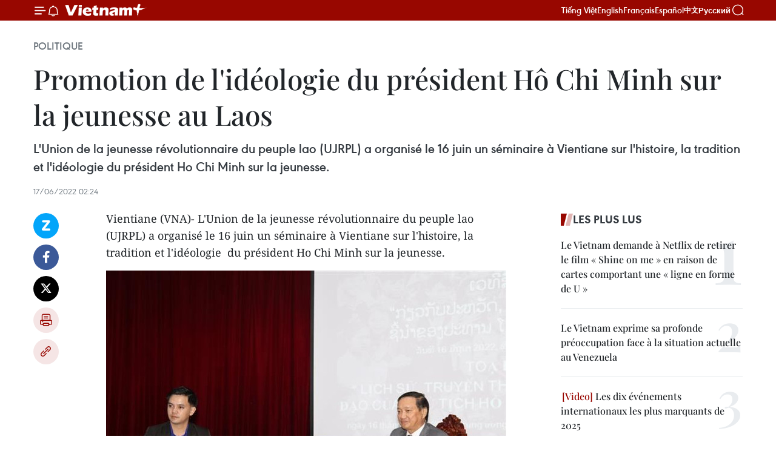

--- FILE ---
content_type: text/html;charset=utf-8
request_url: https://fr.vietnamplus.vn/promotion-de-lideologie-du-president-ho-chi-minh-sur-la-jeunesse-au-laos-post183979.vnp
body_size: 22996
content:
<!DOCTYPE html> <html lang="fr" class="fr"> <head> <title>Promotion de l'idéologie du président Hô Chi Minh sur la jeunesse au Laos | Vietnam+ (VietnamPlus)</title> <meta name="description" content="L&#39;Union de la jeunesse révolutionnaire du peuple lao (UJRPL) a organisé le 16 juin un séminaire à Vientiane sur l&#39;histoire, la tradition et l&#39;idéologie du président Ho Chi Minh sur la jeunesse."/> <meta name="keywords" content="Vietnam, Laos, jeunesse"/> <meta name="news_keywords" content="Vietnam, Laos, jeunesse"/> <meta http-equiv="Content-Type" content="text/html; charset=utf-8" /> <meta http-equiv="X-UA-Compatible" content="IE=edge"/> <meta http-equiv="refresh" content="1800" /> <meta name="revisit-after" content="1 days" /> <meta name="viewport" content="width=device-width, initial-scale=1"> <meta http-equiv="content-language" content="vi" /> <meta name="format-detection" content="telephone=no"/> <meta name="format-detection" content="address=no"/> <meta name="apple-mobile-web-app-capable" content="yes"> <meta name="apple-mobile-web-app-status-bar-style" content="black"> <meta name="apple-mobile-web-app-title" content="Vietnam+ (VietnamPlus)"/> <meta name="referrer" content="no-referrer-when-downgrade"/> <link rel="shortcut icon" href="https://media.vietnamplus.vn/assets/web/styles/img/favicon.ico" type="image/x-icon" /> <link rel="preconnect" href="https://media.vietnamplus.vn"/> <link rel="dns-prefetch" href="https://media.vietnamplus.vn"/> <link rel="preconnect" href="//www.google-analytics.com" /> <link rel="preconnect" href="//www.googletagmanager.com" /> <link rel="preconnect" href="//stc.za.zaloapp.com" /> <link rel="preconnect" href="//fonts.googleapis.com" /> <link rel="preconnect" href="//pagead2.googlesyndication.com"/> <link rel="preconnect" href="//tpc.googlesyndication.com"/> <link rel="preconnect" href="//securepubads.g.doubleclick.net"/> <link rel="preconnect" href="//accounts.google.com"/> <link rel="preconnect" href="//adservice.google.com"/> <link rel="preconnect" href="//adservice.google.com.vn"/> <link rel="preconnect" href="//www.googletagservices.com"/> <link rel="preconnect" href="//partner.googleadservices.com"/> <link rel="preconnect" href="//tpc.googlesyndication.com"/> <link rel="preconnect" href="//za.zdn.vn"/> <link rel="preconnect" href="//sp.zalo.me"/> <link rel="preconnect" href="//connect.facebook.net"/> <link rel="preconnect" href="//www.facebook.com"/> <link rel="dns-prefetch" href="//www.google-analytics.com" /> <link rel="dns-prefetch" href="//www.googletagmanager.com" /> <link rel="dns-prefetch" href="//stc.za.zaloapp.com" /> <link rel="dns-prefetch" href="//fonts.googleapis.com" /> <link rel="dns-prefetch" href="//pagead2.googlesyndication.com"/> <link rel="dns-prefetch" href="//tpc.googlesyndication.com"/> <link rel="dns-prefetch" href="//securepubads.g.doubleclick.net"/> <link rel="dns-prefetch" href="//accounts.google.com"/> <link rel="dns-prefetch" href="//adservice.google.com"/> <link rel="dns-prefetch" href="//adservice.google.com.vn"/> <link rel="dns-prefetch" href="//www.googletagservices.com"/> <link rel="dns-prefetch" href="//partner.googleadservices.com"/> <link rel="dns-prefetch" href="//tpc.googlesyndication.com"/> <link rel="dns-prefetch" href="//za.zdn.vn"/> <link rel="dns-prefetch" href="//sp.zalo.me"/> <link rel="dns-prefetch" href="//connect.facebook.net"/> <link rel="dns-prefetch" href="//www.facebook.com"/> <link rel="dns-prefetch" href="//graph.facebook.com"/> <link rel="dns-prefetch" href="//static.xx.fbcdn.net"/> <link rel="dns-prefetch" href="//staticxx.facebook.com"/> <script> var cmsConfig = { domainDesktop: 'https://fr.vietnamplus.vn', domainMobile: 'https://fr.vietnamplus.vn', domainApi: 'https://fr-api.vietnamplus.vn', domainStatic: 'https://media.vietnamplus.vn', domainLog: 'https://fr-log.vietnamplus.vn', googleAnalytics: 'G\-XG2Q9PW0XH', siteId: 0, pageType: 1, objectId: 183979, adsZone: 370, allowAds: false, adsLazy: true, antiAdblock: true, }; if (window.location.protocol !== 'https:' && window.location.hostname.indexOf('vietnamplus.vn') !== -1) { window.location = 'https://' + window.location.hostname + window.location.pathname + window.location.hash; } var USER_AGENT=window.navigator&&(window.navigator.userAgent||window.navigator.vendor)||window.opera||"",IS_MOBILE=/Android|webOS|iPhone|iPod|BlackBerry|Windows Phone|IEMobile|Mobile Safari|Opera Mini/i.test(USER_AGENT),IS_REDIRECT=!1;function setCookie(e,o,i){var n=new Date,i=(n.setTime(n.getTime()+24*i*60*60*1e3),"expires="+n.toUTCString());document.cookie=e+"="+o+"; "+i+";path=/;"}function getCookie(e){var o=document.cookie.indexOf(e+"="),i=o+e.length+1;return!o&&e!==document.cookie.substring(0,e.length)||-1===o?null:(-1===(e=document.cookie.indexOf(";",i))&&(e=document.cookie.length),unescape(document.cookie.substring(i,e)))}IS_MOBILE&&getCookie("isDesktop")&&(setCookie("isDesktop",1,-1),window.location=window.location.pathname.replace(".amp", ".vnp")+window.location.search,IS_REDIRECT=!0); </script> <script> if(USER_AGENT && USER_AGENT.indexOf("facebot") <= 0 && USER_AGENT.indexOf("facebookexternalhit") <= 0) { var query = ''; var hash = ''; if (window.location.search) query = window.location.search; if (window.location.hash) hash = window.location.hash; var canonicalUrl = 'https://fr.vietnamplus.vn/promotion-de-lideologie-du-president-ho-chi-minh-sur-la-jeunesse-au-laos-post183979.vnp' + query + hash ; var curUrl = decodeURIComponent(window.location.href); if(!location.port && canonicalUrl.startsWith("http") && curUrl != canonicalUrl){ window.location.replace(canonicalUrl); } } </script> <meta property="fb:pages" content="120834779440" /> <meta property="fb:app_id" content="1960985707489919" /> <meta name="author" content="Vietnam+ (VietnamPlus)" /> <meta name="copyright" content="Copyright © 2026 by Vietnam+ (VietnamPlus)" /> <meta name="RATING" content="GENERAL" /> <meta name="GENERATOR" content="Vietnam+ (VietnamPlus)" /> <meta content="Vietnam+ (VietnamPlus)" itemprop="sourceOrganization" name="source"/> <meta content="news" itemprop="genre" name="medium"/> <meta name="robots" content="noarchive, max-image-preview:large, index, follow" /> <meta name="GOOGLEBOT" content="noarchive, max-image-preview:large, index, follow" /> <link rel="canonical" href="https://fr.vietnamplus.vn/promotion-de-lideologie-du-president-ho-chi-minh-sur-la-jeunesse-au-laos-post183979.vnp" /> <meta property="og:site_name" content="Vietnam+ (VietnamPlus)"/> <meta property="og:rich_attachment" content="true"/> <meta property="og:type" content="article"/> <meta property="og:url" content="https://fr.vietnamplus.vn/promotion-de-lideologie-du-president-ho-chi-minh-sur-la-jeunesse-au-laos-post183979.vnp"/> <meta property="og:image" content="https://mediafr.vietnamplus.vn/images/f7bdd265dc3b1373bc7e1f8305ab7b24156e784ffa9f16ba79dfe4113759a4e28bb14c34d6e57d7e4a4230526b867bffe6e784b3d66c9a87649d6be06cd8e0fa/1.jpg.webp"/> <meta property="og:image:width" content="1200"/> <meta property="og:image:height" content="630"/> <meta property="og:title" content="Promotion de l&#39;idéologie du président Hô Chi Minh sur la jeunesse au Laos"/> <meta property="og:description" content="L&#39;Union de la jeunesse révolutionnaire du peuple lao (UJRPL) a organisé le 16 juin un séminaire à Vientiane sur l&#39;histoire, la tradition et l&#39;idéologie du président Ho Chi Minh sur la jeunesse."/> <meta name="twitter:card" value="summary"/> <meta name="twitter:url" content="https://fr.vietnamplus.vn/promotion-de-lideologie-du-president-ho-chi-minh-sur-la-jeunesse-au-laos-post183979.vnp"/> <meta name="twitter:title" content="Promotion de l&#39;idéologie du président Hô Chi Minh sur la jeunesse au Laos"/> <meta name="twitter:description" content="L&#39;Union de la jeunesse révolutionnaire du peuple lao (UJRPL) a organisé le 16 juin un séminaire à Vientiane sur l&#39;histoire, la tradition et l&#39;idéologie du président Ho Chi Minh sur la jeunesse."/> <meta name="twitter:image" content="https://mediafr.vietnamplus.vn/images/f7bdd265dc3b1373bc7e1f8305ab7b24156e784ffa9f16ba79dfe4113759a4e28bb14c34d6e57d7e4a4230526b867bffe6e784b3d66c9a87649d6be06cd8e0fa/1.jpg.webp"/> <meta name="twitter:site" content="@Vietnam+ (VietnamPlus)"/> <meta name="twitter:creator" content="@Vietnam+ (VietnamPlus)"/> <meta property="article:publisher" content="https://www.facebook.com/VietnamPlus" /> <meta property="article:tag" content="Vietnam, Laos, jeunesse"/> <meta property="article:section" content="Politique" /> <meta property="article:published_time" content="2022-06-17T09:24:16+0700"/> <meta property="article:modified_time" content="2022-06-17T09:24:16+0700"/> <script type="application/ld+json"> { "@context": "http://schema.org", "@type": "Organization", "name": "Vietnam+ (VietnamPlus)", "url": "https://fr.vietnamplus.vn", "logo": "https://media.vietnamplus.vn/assets/web/styles/img/logo.png", "foundingDate": "2008", "founders": [ { "@type": "Person", "name": "Thông tấn xã Việt Nam (TTXVN)" } ], "address": [ { "@type": "PostalAddress", "streetAddress": "Số 05 Lý Thường Kiệt - Hà Nội - Việt Nam", "addressLocality": "Hà Nội City", "addressRegion": "Northeast", "postalCode": "100000", "addressCountry": "VNM" } ], "contactPoint": [ { "@type": "ContactPoint", "telephone": "+84-243-941-1349", "contactType": "customer service" }, { "@type": "ContactPoint", "telephone": "+84-243-941-1348", "contactType": "customer service" } ], "sameAs": [ "https://www.facebook.com/VietnamPlus", "https://www.tiktok.com/@vietnamplus", "https://twitter.com/vietnamplus", "https://www.youtube.com/c/BaoVietnamPlus" ] } </script> <script type="application/ld+json"> { "@context" : "https://schema.org", "@type" : "WebSite", "name": "Vietnam+ (VietnamPlus)", "url": "https://fr.vietnamplus.vn", "alternateName" : "Báo điện tử VIETNAMPLUS, Cơ quan của Thông tấn xã Việt Nam (TTXVN)", "potentialAction": { "@type": "SearchAction", "target": { "@type": "EntryPoint", "urlTemplate": "https://fr.vietnamplus.vn/search/?q={search_term_string}" }, "query-input": "required name=search_term_string" } } </script> <script type="application/ld+json"> { "@context":"http://schema.org", "@type":"BreadcrumbList", "itemListElement":[ { "@type":"ListItem", "position":1, "item":{ "@id":"https://fr.vietnamplus.vn/politique/", "name":"Politique" } } ] } </script> <script type="application/ld+json"> { "@context": "http://schema.org", "@type": "NewsArticle", "mainEntityOfPage":{ "@type":"WebPage", "@id":"https://fr.vietnamplus.vn/promotion-de-lideologie-du-president-ho-chi-minh-sur-la-jeunesse-au-laos-post183979.vnp" }, "headline": "Promotion de l'idéologie du président Hô Chi Minh sur la jeunesse au Laos", "description": "L'Union de la jeunesse révolutionnaire du peuple lao (UJRPL) a organisé le 16 juin un séminaire à Vientiane sur l'histoire, la tradition et l'idéologie du président Ho Chi Minh sur la jeunesse.", "image": { "@type": "ImageObject", "url": "https://mediafr.vietnamplus.vn/images/f7bdd265dc3b1373bc7e1f8305ab7b24156e784ffa9f16ba79dfe4113759a4e28bb14c34d6e57d7e4a4230526b867bffe6e784b3d66c9a87649d6be06cd8e0fa/1.jpg.webp", "width" : 1200, "height" : 675 }, "datePublished": "2022-06-17T09:24:16+0700", "dateModified": "2022-06-17T09:24:16+0700", "author": { "@type": "Person", "name": "" }, "publisher": { "@type": "Organization", "name": "Vietnam+ (VietnamPlus)", "logo": { "@type": "ImageObject", "url": "https://media.vietnamplus.vn/assets/web/styles/img/logo.png" } } } </script> <link rel="preload" href="https://media.vietnamplus.vn/assets/web/styles/css/main.min-1.0.14.css" as="style"> <link rel="preload" href="https://media.vietnamplus.vn/assets/web/js/main.min-1.0.33.js" as="script"> <link rel="preload" href="https://media.vietnamplus.vn/assets/web/js/detail.min-1.0.15.js" as="script"> <link rel="preload" href="https://common.mcms.one/assets/styles/css/vietnamplus-1.0.0.css" as="style"> <link rel="stylesheet" href="https://common.mcms.one/assets/styles/css/vietnamplus-1.0.0.css"> <link id="cms-style" rel="stylesheet" href="https://media.vietnamplus.vn/assets/web/styles/css/main.min-1.0.14.css"> <script type="text/javascript"> var _metaOgUrl = 'https://fr.vietnamplus.vn/promotion-de-lideologie-du-president-ho-chi-minh-sur-la-jeunesse-au-laos-post183979.vnp'; var page_title = document.title; var tracked_url = window.location.pathname + window.location.search + window.location.hash; var cate_path = 'politique'; if (cate_path.length > 0) { tracked_url = "/" + cate_path + tracked_url; } </script> <script async="" src="https://www.googletagmanager.com/gtag/js?id=G-XG2Q9PW0XH"></script> <script> window.dataLayer = window.dataLayer || []; function gtag(){dataLayer.push(arguments);} gtag('js', new Date()); gtag('config', 'G-XG2Q9PW0XH', {page_path: tracked_url}); </script> <script>window.dataLayer = window.dataLayer || [];dataLayer.push({'pageCategory': '/politique'});</script> <script> window.dataLayer = window.dataLayer || []; dataLayer.push({ 'event': 'Pageview', 'articleId': '183979', 'articleTitle': 'Promotion de l'idéologie du président Hô Chi Minh sur la jeunesse au Laos', 'articleCategory': 'Politique', 'articleAlowAds': false, 'articleType': 'detail', 'articleTags': 'Vietnam, Laos, jeunesse', 'articlePublishDate': '2022-06-17T09:24:16+0700', 'articleThumbnail': 'https://mediafr.vietnamplus.vn/images/f7bdd265dc3b1373bc7e1f8305ab7b24156e784ffa9f16ba79dfe4113759a4e28bb14c34d6e57d7e4a4230526b867bffe6e784b3d66c9a87649d6be06cd8e0fa/1.jpg.webp', 'articleShortUrl': 'https://fr.vietnamplus.vn/promotion-de-lideologie-du-president-ho-chi-minh-sur-la-jeunesse-au-laos-post183979.vnp', 'articleFullUrl': 'https://fr.vietnamplus.vn/promotion-de-lideologie-du-president-ho-chi-minh-sur-la-jeunesse-au-laos-post183979.vnp', }); </script> <script type='text/javascript'> gtag('event', 'article_page',{ 'articleId': '183979', 'articleTitle': 'Promotion de l'idéologie du président Hô Chi Minh sur la jeunesse au Laos', 'articleCategory': 'Politique', 'articleAlowAds': false, 'articleType': 'detail', 'articleTags': 'Vietnam, Laos, jeunesse', 'articlePublishDate': '2022-06-17T09:24:16+0700', 'articleThumbnail': 'https://mediafr.vietnamplus.vn/images/f7bdd265dc3b1373bc7e1f8305ab7b24156e784ffa9f16ba79dfe4113759a4e28bb14c34d6e57d7e4a4230526b867bffe6e784b3d66c9a87649d6be06cd8e0fa/1.jpg.webp', 'articleShortUrl': 'https://fr.vietnamplus.vn/promotion-de-lideologie-du-president-ho-chi-minh-sur-la-jeunesse-au-laos-post183979.vnp', 'articleFullUrl': 'https://fr.vietnamplus.vn/promotion-de-lideologie-du-president-ho-chi-minh-sur-la-jeunesse-au-laos-post183979.vnp', }); </script> <script>(function(w,d,s,l,i){w[l]=w[l]||[];w[l].push({'gtm.start': new Date().getTime(),event:'gtm.js'});var f=d.getElementsByTagName(s)[0], j=d.createElement(s),dl=l!='dataLayer'?'&l='+l:'';j.async=true;j.src= 'https://www.googletagmanager.com/gtm.js?id='+i+dl;f.parentNode.insertBefore(j,f); })(window,document,'script','dataLayer','GTM-5WM58F3N');</script> <script type="text/javascript"> !function(){"use strict";function e(e){var t=!(arguments.length>1&&void 0!==arguments[1])||arguments[1],c=document.createElement("script");c.src=e,t?c.type="module":(c.async=!0,c.type="text/javascript",c.setAttribute("nomodule",""));var n=document.getElementsByTagName("script")[0];n.parentNode.insertBefore(c,n)}!function(t,c){!function(t,c,n){var a,o,r;n.accountId=c,null!==(a=t.marfeel)&&void 0!==a||(t.marfeel={}),null!==(o=(r=t.marfeel).cmd)&&void 0!==o||(r.cmd=[]),t.marfeel.config=n;var i="https://sdk.mrf.io/statics";e("".concat(i,"/marfeel-sdk.js?id=").concat(c),!0),e("".concat(i,"/marfeel-sdk.es5.js?id=").concat(c),!1)}(t,c,arguments.length>2&&void 0!==arguments[2]?arguments[2]:{})}(window,2272,{} )}(); </script> <script async src="https://sp.zalo.me/plugins/sdk.js"></script> </head> <body class="detail-page"> <div id="sdaWeb_SdaMasthead" class="rennab rennab-top" data-platform="1" data-position="Web_SdaMasthead"> </div> <header class=" site-header"> <div class="sticky"> <div class="container"> <i class="ic-menu"></i> <i class="ic-bell"></i> <div id="header-news" class="pick-news hidden" data-source="header-latest-news"></div> <a class="small-logo" href="/" title="Vietnam+ (VietnamPlus)">Vietnam+ (VietnamPlus)</a> <ul class="menu"> <li> <a href="https://www.vietnamplus.vn" title="Tiếng Việt" target="_blank">Tiếng Việt</a> </li> <li> <a href="https://en.vietnamplus.vn" title="English" target="_blank" rel="nofollow">English</a> </li> <li> <a href="https://fr.vietnamplus.vn" title="Français" target="_blank" rel="nofollow">Français</a> </li> <li> <a href="https://es.vietnamplus.vn" title="Español" target="_blank" rel="nofollow">Español</a> </li> <li> <a href="https://zh.vietnamplus.vn" title="中文" target="_blank" rel="nofollow">中文</a> </li> <li> <a href="https://ru.vietnamplus.vn" title="Русский" target="_blank" rel="nofollow">Русский</a> </li> </ul> <div class="search-wrapper"> <i class="ic-search"></i> <input type="text" class="search txtsearch" placeholder="Mot clé"> </div> </div> </div> </header> <div class="site-body"> <div id="sdaWeb_SdaBackground" class="rennab " data-platform="1" data-position="Web_SdaBackground"> </div> <div class="container"> <div class="breadcrumb breadcrumb-detail"> <h2 class="main"> <a href="https://fr.vietnamplus.vn/politique/" title="Politique" class="active">Politique</a> </h2> </div> <div id="sdaWeb_SdaTop" class="rennab " data-platform="1" data-position="Web_SdaTop"> </div> <div class="article"> <h1 class="article__title cms-title "> Promotion de l'idéologie du président Hô Chi Minh sur la jeunesse au Laos </h1> <div class="article__sapo cms-desc"> L'Union de la jeunesse révolutionnaire du peuple lao (UJRPL) a organisé le 16 juin un séminaire à Vientiane sur l'histoire, la tradition et l'idéologie du président Ho Chi Minh sur la jeunesse. </div> <div id="sdaWeb_SdaArticleAfterSapo" class="rennab " data-platform="1" data-position="Web_SdaArticleAfterSapo"> </div> <div class="article__meta"> <time class="time" datetime="2022-06-17T09:24:16+0700" data-time="1655432656" data-friendly="false">vendredi 17 juin 2022 09:24</time> <meta class="cms-date" itemprop="datePublished" content="2022-06-17T09:24:16+0700"> </div> <div class="col"> <div class="main-col content-col"> <div class="article__body zce-content-body cms-body" itemprop="articleBody"> <div class="social-pin sticky article__social"> <a href="javascript:void(0);" class="zl zalo-share-button" title="Zalo" data-href="https://fr.vietnamplus.vn/promotion-de-lideologie-du-president-ho-chi-minh-sur-la-jeunesse-au-laos-post183979.vnp" data-oaid="4486284411240520426" data-layout="1" data-color="blue" data-customize="true">Zalo</a> <a href="javascript:void(0);" class="item fb" data-href="https://fr.vietnamplus.vn/promotion-de-lideologie-du-president-ho-chi-minh-sur-la-jeunesse-au-laos-post183979.vnp" data-rel="facebook" title="Facebook">Facebook</a> <a href="javascript:void(0);" class="item tw" data-href="https://fr.vietnamplus.vn/promotion-de-lideologie-du-president-ho-chi-minh-sur-la-jeunesse-au-laos-post183979.vnp" data-rel="twitter" title="Twitter">Twitter</a> <a href="javascript:void(0);" class="bookmark sendbookmark hidden" onclick="ME.sendBookmark(this, 183979);" data-id="183979" title="marque-pages">marque-pages</a> <a href="javascript:void(0);" class="print sendprint" title="Print" data-href="/print-183979.html">Impression</a> <a href="javascript:void(0);" class="item link" data-href="https://fr.vietnamplus.vn/promotion-de-lideologie-du-president-ho-chi-minh-sur-la-jeunesse-au-laos-post183979.vnp" data-rel="copy" title="Copy link">Copy link</a> </div> <p>Vientiane (VNA)- L'Union de la jeunesse révolutionnaire du peuple lao (UJRPL) a organisé le 16 juin un séminaire à Vientiane sur l'histoire, la tradition et l'idéologie &nbsp;du président Ho Chi Minh sur la jeunesse.</p>
<div class="article-photo"> <a href="/Uploaded_FR/hantv/2022_06_17/1.jpg" rel="nofollow" target="_blank"><img alt="Promotion de l'idéologie du président Hô Chi Minh sur la jeunesse au Laos ảnh 1" src="[data-uri]" class="lazyload cms-photo" data-large-src="https://mediafr.vietnamplus.vn/images/33e0b6e9e64bc3c1817db4b0200c0d1e741411b1766803ccfc8d560a443c30a87181b97f3f3488c147773c35b58f1e0c/1.jpg" data-src="https://mediafr.vietnamplus.vn/images/68f2576c032ecf9e9a26d2c81c381417943b0d030487ed2f8ba78588470e2081779012e51ee4b31912c24d0dd5f3a2b4/1.jpg" title="Promotion de l'idéologie du président Hô Chi Minh sur la jeunesse au Laos ảnh 1"></a><span>Monxay Laomuaxong, membre suppléant du Comité central du Parti révolutionnaire populaire lao répond aux questions des jeuns lao. Photo : VNA</span>
</div>
<p>Lors du Forum, Monxay Laomuaxong, membre suppléant du Comité central du Parti révolutionnaire populaire lao, a apprécié les relations entre l'UJRPL et l'Union de la jeunesse communiste Ho Chi Minh (UJCHCM) du Vietnam.</p>
<div class="sda_middle"> <div id="sdaWeb_SdaArticleMiddle" class="rennab fyi" data-platform="1" data-position="Web_SdaArticleMiddle"> </div>
</div>
<p>À cet égard, il a souligné que l'Union de la jeunesse lao continuera d'étudier et d'apprendre l'idéologie du président Ho Chi Minh et du leader Kaysone Phomvihane sur les questions de jeunesse pour l'appliquer à leur travail, notamment dans le renforcement des liens de grande amitié, de solidarité particulière et coopération intégrale entre les deux pays.</p>
<p>De son côté, l'ambassadeur du Vietnam au Laos, Nguyen Ba Hung, a présenté aux délégués le contenu important de la pensée d'Ho Chi Minh sur la promotion des jeunes générations et son application actuelle par le Parti communiste du Vietnam.</p>
<p>Le Parti communiste du Vietnam soutient toujours la position et le rôle de la jeune génération et l'identifie comme une force pionnière, a-t-il noté.</p>
<div class="sda_middle"> <div id="sdaWeb_SdaArticleMiddle1" class="rennab fyi" data-platform="1" data-position="Web_SdaArticleMiddle1"> </div>
</div>
<div class="article-photo"> <a href="/Uploaded_FR/hantv/2022_06_17/2.jpg" rel="nofollow" target="_blank"><img alt="Promotion de l'idéologie du président Hô Chi Minh sur la jeunesse au Laos ảnh 2" src="[data-uri]" class="lazyload cms-photo" data-large-src="https://mediafr.vietnamplus.vn/images/33e0b6e9e64bc3c1817db4b0200c0d1e741411b1766803ccfc8d560a443c30a8d120228217aa9f2fa886d630734a784b/2.jpg" data-src="https://mediafr.vietnamplus.vn/images/68f2576c032ecf9e9a26d2c81c381417943b0d030487ed2f8ba78588470e20817a4c1a7838fc02cd698d012b81115ec5/2.jpg" title="Promotion de l'idéologie du président Hô Chi Minh sur la jeunesse au Laos ảnh 2"></a><span>L'ambassadeur du Vietnam au Laos, Nguyen Ba Hung.&nbsp; Photo : VNA</span>
</div>
<p>Le diplomate a révélé qu'il avait également étudié et lu de nombreux documents liés à l'idéologie des dirigeants lao Kaysone Phomvihane et Souphanouvong dans l'autonomisation des jeunes générations, ainsi que d'autres questions politiques et a souligné que les jeunesses des deux pays ont hérité et promu les relations traditionnelles et particulières entre les deux pays.</p>
<p>Lors du séminaire, les délégués ont évoqué la vie, l’œuvre et la pensée de Ho Chi Minh, notamment en relation avec l'éducation et la formation des jeunes, ainsi que le parcours du héros de l'indépendance vietnamienne à la recherche de la voie de la libération nationale, ses précieux enseignements pour la cause révolutionnaire et ses apports aux liens privilégiés entre les deux peuples.- VNA</p> <div id="sdaWeb_SdaArticleAfterBody" class="rennab " data-platform="1" data-position="Web_SdaArticleAfterBody"> </div> </div> <div class="article__tag"> <a class="active" href="https://fr.vietnamplus.vn/tag/vietnam-tag92.vnp" title="Vietnam">#Vietnam</a> <a class="active" href="https://fr.vietnamplus.vn/tag/laos-tag202.vnp" title="Laos">#Laos</a> <a class="" href="https://fr.vietnamplus.vn/tag/jeunesse-tag2730.vnp" title="jeunesse">#jeunesse</a> </div> <div id="sdaWeb_SdaArticleAfterTag" class="rennab " data-platform="1" data-position="Web_SdaArticleAfterTag"> </div> <div class="wrap-social"> <div class="social-pin article__social"> <a href="javascript:void(0);" class="zl zalo-share-button" title="Zalo" data-href="https://fr.vietnamplus.vn/promotion-de-lideologie-du-president-ho-chi-minh-sur-la-jeunesse-au-laos-post183979.vnp" data-oaid="4486284411240520426" data-layout="1" data-color="blue" data-customize="true">Zalo</a> <a href="javascript:void(0);" class="item fb" data-href="https://fr.vietnamplus.vn/promotion-de-lideologie-du-president-ho-chi-minh-sur-la-jeunesse-au-laos-post183979.vnp" data-rel="facebook" title="Facebook">Facebook</a> <a href="javascript:void(0);" class="item tw" data-href="https://fr.vietnamplus.vn/promotion-de-lideologie-du-president-ho-chi-minh-sur-la-jeunesse-au-laos-post183979.vnp" data-rel="twitter" title="Twitter">Twitter</a> <a href="javascript:void(0);" class="bookmark sendbookmark hidden" onclick="ME.sendBookmark(this, 183979);" data-id="183979" title="marque-pages">marque-pages</a> <a href="javascript:void(0);" class="print sendprint" title="Print" data-href="/print-183979.html">Impression</a> <a href="javascript:void(0);" class="item link" data-href="https://fr.vietnamplus.vn/promotion-de-lideologie-du-president-ho-chi-minh-sur-la-jeunesse-au-laos-post183979.vnp" data-rel="copy" title="Copy link">Copy link</a> </div> <a href="https://news.google.com/publications/CAAqBwgKMN-18wowlLWFAw?hl=vi&gl=VN&ceid=VN%3Avi" class="google-news" target="_blank" title="Google News">Suivez VietnamPlus</a> </div> <div id="sdaWeb_SdaArticleAfterBody1" class="rennab " data-platform="1" data-position="Web_SdaArticleAfterBody1"> </div> <div id="sdaWeb_SdaArticleAfterBody2" class="rennab " data-platform="1" data-position="Web_SdaArticleAfterBody2"> </div> <div class="timeline secondary"> <h3 class="box-heading"> <a href="https://fr.vietnamplus.vn/politique/" title="Politique" class="title"> Voir plus </a> </h3> <div class="box-content content-list" data-source="recommendation-370"> <article class="story" data-id="257655"> <figure class="story__thumb"> <a class="cms-link" href="https://fr.vietnamplus.vn/14e-congres-du-parti-ceremonie-de-lever-du-drapeau-national-par-la-jeunesse-vietnamienne-dans-tout-le-pays-post257655.vnp" title="14e Congrès du Parti : cérémonie de lever du drapeau national par la jeunesse vietnamienne dans tout le pays"> <img class="lazyload" src="[data-uri]" data-src="https://mediafr.vietnamplus.vn/images/[base64]/vna-potal-dai-hoi-xiv-cua-dang-tuoi-tre-ca-nuoc-dong-loat-chao-co-huong-ve-dai-hoi-8538355.jpg.webp" data-srcset="https://mediafr.vietnamplus.vn/images/[base64]/vna-potal-dai-hoi-xiv-cua-dang-tuoi-tre-ca-nuoc-dong-loat-chao-co-huong-ve-dai-hoi-8538355.jpg.webp 1x, https://mediafr.vietnamplus.vn/images/[base64]/vna-potal-dai-hoi-xiv-cua-dang-tuoi-tre-ca-nuoc-dong-loat-chao-co-huong-ve-dai-hoi-8538355.jpg.webp 2x" alt="Une cérémonie de lever du drapeau national ogranisé par l’organe du Comité central de l’Union de la jeunesse communiste Ho Chi Minh. Photo: VNA"> <noscript><img src="https://mediafr.vietnamplus.vn/images/[base64]/vna-potal-dai-hoi-xiv-cua-dang-tuoi-tre-ca-nuoc-dong-loat-chao-co-huong-ve-dai-hoi-8538355.jpg.webp" srcset="https://mediafr.vietnamplus.vn/images/[base64]/vna-potal-dai-hoi-xiv-cua-dang-tuoi-tre-ca-nuoc-dong-loat-chao-co-huong-ve-dai-hoi-8538355.jpg.webp 1x, https://mediafr.vietnamplus.vn/images/[base64]/vna-potal-dai-hoi-xiv-cua-dang-tuoi-tre-ca-nuoc-dong-loat-chao-co-huong-ve-dai-hoi-8538355.jpg.webp 2x" alt="Une cérémonie de lever du drapeau national ogranisé par l’organe du Comité central de l’Union de la jeunesse communiste Ho Chi Minh. Photo: VNA" class="image-fallback"></noscript> </a> </figure> <h2 class="story__heading" data-tracking="257655"> <a class=" cms-link" href="https://fr.vietnamplus.vn/14e-congres-du-parti-ceremonie-de-lever-du-drapeau-national-par-la-jeunesse-vietnamienne-dans-tout-le-pays-post257655.vnp" title="14e Congrès du Parti : cérémonie de lever du drapeau national par la jeunesse vietnamienne dans tout le pays"> 14e Congrès du Parti : cérémonie de lever du drapeau national par la jeunesse vietnamienne dans tout le pays </a> </h2> <time class="time" datetime="2026-01-19T15:30:11+0700" data-time="1768811411"> 19/01/2026 15:30 </time> <div class="story__summary story__shorten"> <p>Une cérémonie de lever du drapeau national pour célébrer le 14e Congrès national du Parti communiste du Vietnam (PCV) a été organisé lundi matin 19 janvier par la jeunesse vietnamienne dans tout le pays.</p> </div> </article> <article class="story" data-id="257654"> <figure class="story__thumb"> <a class="cms-link" href="https://fr.vietnamplus.vn/14-congres-du-parti-le-vietnam-affirme-un-socialisme-dynamique-et-creatif-dans-la-nouvelle-ere-post257654.vnp" title="14ᵉ Congrès du Parti : le Vietnam affirme un socialisme dynamique et créatif dans la nouvelle ère"> <img class="lazyload" src="[data-uri]" data-src="https://mediafr.vietnamplus.vn/images/e561533c122dd67ff9be5bdc262327584c2c43475bec24cf79ea7f16fd591ebba9b98cab659ee4a08430463b355fc071/inde.jpg.webp" data-srcset="https://mediafr.vietnamplus.vn/images/e561533c122dd67ff9be5bdc262327584c2c43475bec24cf79ea7f16fd591ebba9b98cab659ee4a08430463b355fc071/inde.jpg.webp 1x, https://mediafr.vietnamplus.vn/images/5e68d86e4a3b9f2df1e0c1392dbdba624c2c43475bec24cf79ea7f16fd591ebba9b98cab659ee4a08430463b355fc071/inde.jpg.webp 2x" alt="Le secrétaire général du Parti communiste indien (CPI), Doraisamy Raja. Photo: VNA"> <noscript><img src="https://mediafr.vietnamplus.vn/images/e561533c122dd67ff9be5bdc262327584c2c43475bec24cf79ea7f16fd591ebba9b98cab659ee4a08430463b355fc071/inde.jpg.webp" srcset="https://mediafr.vietnamplus.vn/images/e561533c122dd67ff9be5bdc262327584c2c43475bec24cf79ea7f16fd591ebba9b98cab659ee4a08430463b355fc071/inde.jpg.webp 1x, https://mediafr.vietnamplus.vn/images/5e68d86e4a3b9f2df1e0c1392dbdba624c2c43475bec24cf79ea7f16fd591ebba9b98cab659ee4a08430463b355fc071/inde.jpg.webp 2x" alt="Le secrétaire général du Parti communiste indien (CPI), Doraisamy Raja. Photo: VNA" class="image-fallback"></noscript> </a> </figure> <h2 class="story__heading" data-tracking="257654"> <a class=" cms-link" href="https://fr.vietnamplus.vn/14-congres-du-parti-le-vietnam-affirme-un-socialisme-dynamique-et-creatif-dans-la-nouvelle-ere-post257654.vnp" title="14ᵉ Congrès du Parti : le Vietnam affirme un socialisme dynamique et créatif dans la nouvelle ère"> 14ᵉ Congrès du Parti : le Vietnam affirme un socialisme dynamique et créatif dans la nouvelle ère </a> </h2> <time class="time" datetime="2026-01-19T15:17:59+0700" data-time="1768810679"> 19/01/2026 15:17 </time> <div class="story__summary story__shorten"> <p>Le choix du Vietnam d’adopter un nouveau modèle de croissance fondé sur la science, l’innovation et la transformation numérique témoigne d’une vision stratégique, d’une grande confiance et d’une capacité à répondre aux exigences de l’époque, a déclaré le secrétaire général du Parti communiste indien (CPI), Doraisamy Raja.</p> </div> </article> <article class="story" data-id="257652"> <figure class="story__thumb"> <a class="cms-link" href="https://fr.vietnamplus.vn/14-congres-du-parti-un-catalyseur-strategique-pour-lessor-du-vietnam-post257652.vnp" title="14ᵉ Congrès du Parti : Un catalyseur stratégique pour l’essor du Vietnam"> <img class="lazyload" src="[data-uri]" data-src="https://mediafr.vietnamplus.vn/images/99744cc23496dda1191ab041b5e718392943fe7bc853a0c0e2fe4897896a91103218806494c6af1dc5c427859a91b25c/1-475.jpg.webp" data-srcset="https://mediafr.vietnamplus.vn/images/99744cc23496dda1191ab041b5e718392943fe7bc853a0c0e2fe4897896a91103218806494c6af1dc5c427859a91b25c/1-475.jpg.webp 1x, https://mediafr.vietnamplus.vn/images/b45f905f8a1d998e7735114b0aa991f02943fe7bc853a0c0e2fe4897896a91103218806494c6af1dc5c427859a91b25c/1-475.jpg.webp 2x" alt="Le secrétaire général du Parti de libération du peuple (JVP) du Sri Lanka, Tilvin Silva. Photo : VNA"> <noscript><img src="https://mediafr.vietnamplus.vn/images/99744cc23496dda1191ab041b5e718392943fe7bc853a0c0e2fe4897896a91103218806494c6af1dc5c427859a91b25c/1-475.jpg.webp" srcset="https://mediafr.vietnamplus.vn/images/99744cc23496dda1191ab041b5e718392943fe7bc853a0c0e2fe4897896a91103218806494c6af1dc5c427859a91b25c/1-475.jpg.webp 1x, https://mediafr.vietnamplus.vn/images/b45f905f8a1d998e7735114b0aa991f02943fe7bc853a0c0e2fe4897896a91103218806494c6af1dc5c427859a91b25c/1-475.jpg.webp 2x" alt="Le secrétaire général du Parti de libération du peuple (JVP) du Sri Lanka, Tilvin Silva. Photo : VNA" class="image-fallback"></noscript> </a> </figure> <h2 class="story__heading" data-tracking="257652"> <a class=" cms-link" href="https://fr.vietnamplus.vn/14-congres-du-parti-un-catalyseur-strategique-pour-lessor-du-vietnam-post257652.vnp" title="14ᵉ Congrès du Parti : Un catalyseur stratégique pour l’essor du Vietnam"> 14ᵉ Congrès du Parti : Un catalyseur stratégique pour l’essor du Vietnam </a> </h2> <time class="time" datetime="2026-01-19T15:08:44+0700" data-time="1768810124"> 19/01/2026 15:08 </time> <div class="story__summary story__shorten"> <p>Le e secrétaire général du Parti de libération du peuple (JVP) du Sri Lanka, Tilvin Silva, souligne sur l’importance du Congrès et les perspectives de développement du Vietnam dans la nouvelle étape historique.</p> </div> </article> <article class="story" data-id="257648"> <figure class="story__thumb"> <a class="cms-link" href="https://fr.vietnamplus.vn/14e-congres-national-du-parti-lai-chau-et-son-ambition-de-developpement-vert-rapide-et-durable-post257648.vnp" title="14e Congrès national du Parti: Lai Chau et son ambition de développement vert, rapide et durable"> <img class="lazyload" src="[data-uri]" data-src="https://mediafr.vietnamplus.vn/images/[base64]/vna-potal-lai-chau-khat-vong-phat-trien-xanh-nhanh-va-ben-vung-stand.jpg.webp" data-srcset="https://mediafr.vietnamplus.vn/images/[base64]/vna-potal-lai-chau-khat-vong-phat-trien-xanh-nhanh-va-ben-vung-stand.jpg.webp 1x, https://mediafr.vietnamplus.vn/images/[base64]/vna-potal-lai-chau-khat-vong-phat-trien-xanh-nhanh-va-ben-vung-stand.jpg.webp 2x" alt="Le secrétaire provincial du Parti de Lai Chau, Le Minh Ngan, inspecte le fonctionnement du modèle de l&#39;administration locale à deux niveaux dans la province. Photo : VNA"> <noscript><img src="https://mediafr.vietnamplus.vn/images/[base64]/vna-potal-lai-chau-khat-vong-phat-trien-xanh-nhanh-va-ben-vung-stand.jpg.webp" srcset="https://mediafr.vietnamplus.vn/images/[base64]/vna-potal-lai-chau-khat-vong-phat-trien-xanh-nhanh-va-ben-vung-stand.jpg.webp 1x, https://mediafr.vietnamplus.vn/images/[base64]/vna-potal-lai-chau-khat-vong-phat-trien-xanh-nhanh-va-ben-vung-stand.jpg.webp 2x" alt="Le secrétaire provincial du Parti de Lai Chau, Le Minh Ngan, inspecte le fonctionnement du modèle de l&#39;administration locale à deux niveaux dans la province. Photo : VNA" class="image-fallback"></noscript> </a> </figure> <h2 class="story__heading" data-tracking="257648"> <a class=" cms-link" href="https://fr.vietnamplus.vn/14e-congres-national-du-parti-lai-chau-et-son-ambition-de-developpement-vert-rapide-et-durable-post257648.vnp" title="14e Congrès national du Parti: Lai Chau et son ambition de développement vert, rapide et durable"> 14e Congrès national du Parti: Lai Chau et son ambition de développement vert, rapide et durable </a> </h2> <time class="time" datetime="2026-01-19T13:27:50+0700" data-time="1768804070"> 19/01/2026 13:27 </time> <div class="story__summary story__shorten"> <p>La Résolution du 15e Congrès de l’organisation du Parti de la province de Lai Chau, portant sur le mandat 2025-2030, a fixé l'objectif de propulser la localité vers un modèle de développement à la fois vert, rapide et durable.</p> </div> </article> <article class="story" data-id="257647"> <figure class="story__thumb"> <a class="cms-link" href="https://fr.vietnamplus.vn/14e-congres-du-parti-an-giang-sefforce-datteindre-une-croissance-a-deux-chiffres-post257647.vnp" title="14e Congrès du Parti : An Giang s’efforce d’atteindre une croissance à deux chiffres"> <img class="lazyload" src="[data-uri]" data-src="https://mediafr.vietnamplus.vn/images/4a1eed2490c76558fc1c97e5df115ad24d1e1ea1fefbebbd7d4cfa9aec9fbf98eecc4f526714d75df702c661fcdbd311/hai.jpg.webp" data-srcset="https://mediafr.vietnamplus.vn/images/4a1eed2490c76558fc1c97e5df115ad24d1e1ea1fefbebbd7d4cfa9aec9fbf98eecc4f526714d75df702c661fcdbd311/hai.jpg.webp 1x, https://mediafr.vietnamplus.vn/images/34c41fdf4b6550b72895aef39c21803f4d1e1ea1fefbebbd7d4cfa9aec9fbf98eecc4f526714d75df702c661fcdbd311/hai.jpg.webp 2x" alt="Le secrétaire du Comité provincial du Parti d&#39;An Giang, Nguyen Tien Hai. Photo: VNA"> <noscript><img src="https://mediafr.vietnamplus.vn/images/4a1eed2490c76558fc1c97e5df115ad24d1e1ea1fefbebbd7d4cfa9aec9fbf98eecc4f526714d75df702c661fcdbd311/hai.jpg.webp" srcset="https://mediafr.vietnamplus.vn/images/4a1eed2490c76558fc1c97e5df115ad24d1e1ea1fefbebbd7d4cfa9aec9fbf98eecc4f526714d75df702c661fcdbd311/hai.jpg.webp 1x, https://mediafr.vietnamplus.vn/images/34c41fdf4b6550b72895aef39c21803f4d1e1ea1fefbebbd7d4cfa9aec9fbf98eecc4f526714d75df702c661fcdbd311/hai.jpg.webp 2x" alt="Le secrétaire du Comité provincial du Parti d&#39;An Giang, Nguyen Tien Hai. Photo: VNA" class="image-fallback"></noscript> </a> </figure> <h2 class="story__heading" data-tracking="257647"> <a class=" cms-link" href="https://fr.vietnamplus.vn/14e-congres-du-parti-an-giang-sefforce-datteindre-une-croissance-a-deux-chiffres-post257647.vnp" title="14e Congrès du Parti : An Giang s’efforce d’atteindre une croissance à deux chiffres"> 14e Congrès du Parti : An Giang s’efforce d’atteindre une croissance à deux chiffres </a> </h2> <time class="time" datetime="2026-01-19T13:11:42+0700" data-time="1768803102"> 19/01/2026 13:11 </time> <div class="story__summary story__shorten"> <p>Afin de concrétiser son ambition de devenir un pôle économique dynamique du pays dans cette nouvelle ère, An Giang concentre ses efforts sur la mobilisation de toutes les ressources pour développer ses piliers stratégiques que sont l'économie maritime, le tourisme et la logistique.</p> </div> </article> <div id="sdaWeb_SdaNative1" class="rennab " data-platform="1" data-position="Web_SdaNative1"> </div> <article class="story" data-id="257646"> <figure class="story__thumb"> <a class="cms-link" href="https://fr.vietnamplus.vn/science-technologie-et-innovation-moteurs-du-developpement-du-vietnam-post257646.vnp" title="Science, technologie et innovation : moteurs du développement du Vietnam"> <img class="lazyload" src="[data-uri]" data-src="https://mediafr.vietnamplus.vn/images/86b56789d6e04f6d3ba8e3f191bb58d193d624f0e07070564661a9affe9a6923b0023209f2ccbf697009927a968b24678da71ec08c5b1c6e175f0c1494d7e5d3c108ab7d4effb65bdb211ac04a157e36/nguyen-manh-hung-17687393631981550411808.jpg.webp" data-srcset="https://mediafr.vietnamplus.vn/images/86b56789d6e04f6d3ba8e3f191bb58d193d624f0e07070564661a9affe9a6923b0023209f2ccbf697009927a968b24678da71ec08c5b1c6e175f0c1494d7e5d3c108ab7d4effb65bdb211ac04a157e36/nguyen-manh-hung-17687393631981550411808.jpg.webp 1x, https://mediafr.vietnamplus.vn/images/3e41073914618d3dbdec06cce7c5cf2193d624f0e07070564661a9affe9a6923b0023209f2ccbf697009927a968b24678da71ec08c5b1c6e175f0c1494d7e5d3c108ab7d4effb65bdb211ac04a157e36/nguyen-manh-hung-17687393631981550411808.jpg.webp 2x" alt="Le ministre des Sciences et des Technologies, Nguyen Manh Hung. Photo: VNA"> <noscript><img src="https://mediafr.vietnamplus.vn/images/86b56789d6e04f6d3ba8e3f191bb58d193d624f0e07070564661a9affe9a6923b0023209f2ccbf697009927a968b24678da71ec08c5b1c6e175f0c1494d7e5d3c108ab7d4effb65bdb211ac04a157e36/nguyen-manh-hung-17687393631981550411808.jpg.webp" srcset="https://mediafr.vietnamplus.vn/images/86b56789d6e04f6d3ba8e3f191bb58d193d624f0e07070564661a9affe9a6923b0023209f2ccbf697009927a968b24678da71ec08c5b1c6e175f0c1494d7e5d3c108ab7d4effb65bdb211ac04a157e36/nguyen-manh-hung-17687393631981550411808.jpg.webp 1x, https://mediafr.vietnamplus.vn/images/3e41073914618d3dbdec06cce7c5cf2193d624f0e07070564661a9affe9a6923b0023209f2ccbf697009927a968b24678da71ec08c5b1c6e175f0c1494d7e5d3c108ab7d4effb65bdb211ac04a157e36/nguyen-manh-hung-17687393631981550411808.jpg.webp 2x" alt="Le ministre des Sciences et des Technologies, Nguyen Manh Hung. Photo: VNA" class="image-fallback"></noscript> </a> </figure> <h2 class="story__heading" data-tracking="257646"> <a class=" cms-link" href="https://fr.vietnamplus.vn/science-technologie-et-innovation-moteurs-du-developpement-du-vietnam-post257646.vnp" title="Science, technologie et innovation : moteurs du développement du Vietnam"> Science, technologie et innovation : moteurs du développement du Vietnam </a> </h2> <time class="time" datetime="2026-01-19T12:36:08+0700" data-time="1768800968"> 19/01/2026 12:36 </time> <div class="story__summary story__shorten"> <p>À l’occasion du 14ᵉ Congrès national du Parti communiste du Vietnam, le ministre des Sciences et des Technologies, Nguyen Manh Hung, a souligné que la science, la technologie, l’innovation et la transformation numérique constituent des moteurs centraux du développement rapide et durable du Vietnam dans une nouvelle phase de son développement.</p> </div> </article> <article class="story" data-id="257644"> <figure class="story__thumb"> <a class="cms-link" href="https://fr.vietnamplus.vn/seance-preparatoire-du-14-congres-national-du-parti-post257644.vnp" title="Séance préparatoire du 14ᵉ Congrès national du Parti"> <img class="lazyload" src="[data-uri]" data-src="https://mediafr.vietnamplus.vn/images/[base64]/vna-potal-phien-hop-tru-bi-dai-hoi-dang-toan-quoc-lan-thu-xiv-stand-2.jpg.webp" data-srcset="https://mediafr.vietnamplus.vn/images/[base64]/vna-potal-phien-hop-tru-bi-dai-hoi-dang-toan-quoc-lan-thu-xiv-stand-2.jpg.webp 1x, https://mediafr.vietnamplus.vn/images/[base64]/vna-potal-phien-hop-tru-bi-dai-hoi-dang-toan-quoc-lan-thu-xiv-stand-2.jpg.webp 2x" alt="Des délégués à la séance préparatoire du 14ᵉ Congrès national du Parti. Photo : VNA"> <noscript><img src="https://mediafr.vietnamplus.vn/images/[base64]/vna-potal-phien-hop-tru-bi-dai-hoi-dang-toan-quoc-lan-thu-xiv-stand-2.jpg.webp" srcset="https://mediafr.vietnamplus.vn/images/[base64]/vna-potal-phien-hop-tru-bi-dai-hoi-dang-toan-quoc-lan-thu-xiv-stand-2.jpg.webp 1x, https://mediafr.vietnamplus.vn/images/[base64]/vna-potal-phien-hop-tru-bi-dai-hoi-dang-toan-quoc-lan-thu-xiv-stand-2.jpg.webp 2x" alt="Des délégués à la séance préparatoire du 14ᵉ Congrès national du Parti. Photo : VNA" class="image-fallback"></noscript> </a> </figure> <h2 class="story__heading" data-tracking="257644"> <a class=" cms-link" href="https://fr.vietnamplus.vn/seance-preparatoire-du-14-congres-national-du-parti-post257644.vnp" title="Séance préparatoire du 14ᵉ Congrès national du Parti"> Séance préparatoire du 14ᵉ Congrès national du Parti </a> </h2> <time class="time" datetime="2026-01-19T11:30:41+0700" data-time="1768797041"> 19/01/2026 11:30 </time> <div class="story__summary story__shorten"> <p>La séance préparatoire du 14ᵉ Congrès national du Parti communiste du Vietnam (PCV) s’est tenue dans la matinée du 19 janvier 2026 au Centre national des conférences à Hanoï.</p> </div> </article> <article class="story" data-id="257643"> <figure class="story__thumb"> <a class="cms-link" href="https://fr.vietnamplus.vn/14e-congres-du-parti-les-fondements-economiques-cles-post257643.vnp" title="14e Congrès du Parti : Les fondements économiques clés"> <img class="lazyload" src="[data-uri]" data-src="https://mediafr.vietnamplus.vn/images/e561533c122dd67ff9be5bdc26232758813328b4339fad4a7e56f57b30c66e9f7a7af89c6dc553991cf5091a4f100b2e0ef46af928a637f23adf011b2120aad6/tien-si-ho-quoc-tuan.jpg.webp" data-srcset="https://mediafr.vietnamplus.vn/images/e561533c122dd67ff9be5bdc26232758813328b4339fad4a7e56f57b30c66e9f7a7af89c6dc553991cf5091a4f100b2e0ef46af928a637f23adf011b2120aad6/tien-si-ho-quoc-tuan.jpg.webp 1x, https://mediafr.vietnamplus.vn/images/5e68d86e4a3b9f2df1e0c1392dbdba62813328b4339fad4a7e56f57b30c66e9f7a7af89c6dc553991cf5091a4f100b2e0ef46af928a637f23adf011b2120aad6/tien-si-ho-quoc-tuan.jpg.webp 2x" alt="Le Dr Hô Quôc Tuân, maître de conférences senior à l’Université de Bristol. Photo : VNA"> <noscript><img src="https://mediafr.vietnamplus.vn/images/e561533c122dd67ff9be5bdc26232758813328b4339fad4a7e56f57b30c66e9f7a7af89c6dc553991cf5091a4f100b2e0ef46af928a637f23adf011b2120aad6/tien-si-ho-quoc-tuan.jpg.webp" srcset="https://mediafr.vietnamplus.vn/images/e561533c122dd67ff9be5bdc26232758813328b4339fad4a7e56f57b30c66e9f7a7af89c6dc553991cf5091a4f100b2e0ef46af928a637f23adf011b2120aad6/tien-si-ho-quoc-tuan.jpg.webp 1x, https://mediafr.vietnamplus.vn/images/5e68d86e4a3b9f2df1e0c1392dbdba62813328b4339fad4a7e56f57b30c66e9f7a7af89c6dc553991cf5091a4f100b2e0ef46af928a637f23adf011b2120aad6/tien-si-ho-quoc-tuan.jpg.webp 2x" alt="Le Dr Hô Quôc Tuân, maître de conférences senior à l’Université de Bristol. Photo : VNA" class="image-fallback"></noscript> </a> </figure> <h2 class="story__heading" data-tracking="257643"> <a class=" cms-link" href="https://fr.vietnamplus.vn/14e-congres-du-parti-les-fondements-economiques-cles-post257643.vnp" title="14e Congrès du Parti : Les fondements économiques clés"> 14e Congrès du Parti : Les fondements économiques clés </a> </h2> <time class="time" datetime="2026-01-19T11:14:39+0700" data-time="1768796079"> 19/01/2026 11:14 </time> <div class="story__summary story__shorten"> <p>Selon le Dr Hô Quôc Tuân, maître de conférences senior à l’Université de Bristol, les résultats obtenus par le Vietnam durant la période 2020-2025, lorsque le pays a maintenu un taux de croissance élevé, tout en conservant des moteurs essentiels dans les exportations et en valorisant progressivement ses ressources internes.</p> </div> </article> <article class="story" data-id="257641"> <figure class="story__thumb"> <a class="cms-link" href="https://fr.vietnamplus.vn/14e-congres-national-du-parti-la-stabilite-du-systeme-politique-un-atout-majeur-du-vietnam-post257641.vnp" title="14e Congrès national du Parti : La stabilité du système politique, un atout majeur du Vietnam"> <img class="lazyload" src="[data-uri]" data-src="https://mediafr.vietnamplus.vn/images/86b56789d6e04f6d3ba8e3f191bb58d14e6b44081d8118c11db3f3579e9fa05e334b15c2e2d735f557b9f6bceb37a241eebc0b402d020c64ae153eb4a8bd6e30/dai-su-australia-1.jpg.webp" data-srcset="https://mediafr.vietnamplus.vn/images/86b56789d6e04f6d3ba8e3f191bb58d14e6b44081d8118c11db3f3579e9fa05e334b15c2e2d735f557b9f6bceb37a241eebc0b402d020c64ae153eb4a8bd6e30/dai-su-australia-1.jpg.webp 1x, https://mediafr.vietnamplus.vn/images/3e41073914618d3dbdec06cce7c5cf214e6b44081d8118c11db3f3579e9fa05e334b15c2e2d735f557b9f6bceb37a241eebc0b402d020c64ae153eb4a8bd6e30/dai-su-australia-1.jpg.webp 2x" alt="Andrew Goledzinowski, ancien ambassadeur d’Australie au Vietnam. Photo: VNA"> <noscript><img src="https://mediafr.vietnamplus.vn/images/86b56789d6e04f6d3ba8e3f191bb58d14e6b44081d8118c11db3f3579e9fa05e334b15c2e2d735f557b9f6bceb37a241eebc0b402d020c64ae153eb4a8bd6e30/dai-su-australia-1.jpg.webp" srcset="https://mediafr.vietnamplus.vn/images/86b56789d6e04f6d3ba8e3f191bb58d14e6b44081d8118c11db3f3579e9fa05e334b15c2e2d735f557b9f6bceb37a241eebc0b402d020c64ae153eb4a8bd6e30/dai-su-australia-1.jpg.webp 1x, https://mediafr.vietnamplus.vn/images/3e41073914618d3dbdec06cce7c5cf214e6b44081d8118c11db3f3579e9fa05e334b15c2e2d735f557b9f6bceb37a241eebc0b402d020c64ae153eb4a8bd6e30/dai-su-australia-1.jpg.webp 2x" alt="Andrew Goledzinowski, ancien ambassadeur d’Australie au Vietnam. Photo: VNA" class="image-fallback"></noscript> </a> </figure> <h2 class="story__heading" data-tracking="257641"> <a class=" cms-link" href="https://fr.vietnamplus.vn/14e-congres-national-du-parti-la-stabilite-du-systeme-politique-un-atout-majeur-du-vietnam-post257641.vnp" title="14e Congrès national du Parti : La stabilité du système politique, un atout majeur du Vietnam"> 14e Congrès national du Parti : La stabilité du système politique, un atout majeur du Vietnam </a> </h2> <time class="time" datetime="2026-01-19T11:10:02+0700" data-time="1768795802"> 19/01/2026 11:10 </time> <div class="story__summary story__shorten"> <p>Le Vietnam bénéficie d’un système politique stable, atout majeur à un moment charnière de son développement, a déclaré Andrew Goledzinowski, ancien ambassadeur d’Australie au Vietnam, soulignant le rôle clé du 14ᵉ Congrès national du Parti communiste du Vietnam dans l’adaptation du pays à un contexte international en rapide mutation.</p> </div> </article> <article class="story" data-id="257640"> <figure class="story__thumb"> <a class="cms-link" href="https://fr.vietnamplus.vn/batir-une-ville-de-da-nang-civilisee-moderne-et-dotee-dune-haute-qualite-de-vie-post257640.vnp" title="Bâtir une ville de Da Nang civilisée, moderne et dotée d’une haute qualité de vie"> <img class="lazyload" src="[data-uri]" data-src="https://mediafr.vietnamplus.vn/images/e561533c122dd67ff9be5bdc26232758f1d1f7015d0644453cc33b3c2956f541b0ed83e6593e145b893aaa0f4fc182861a6e886c35d2e2c9c9bca0f6b3de92c9/da-nang-2.jpg.webp" data-srcset="https://mediafr.vietnamplus.vn/images/e561533c122dd67ff9be5bdc26232758f1d1f7015d0644453cc33b3c2956f541b0ed83e6593e145b893aaa0f4fc182861a6e886c35d2e2c9c9bca0f6b3de92c9/da-nang-2.jpg.webp 1x, https://mediafr.vietnamplus.vn/images/5e68d86e4a3b9f2df1e0c1392dbdba62f1d1f7015d0644453cc33b3c2956f541b0ed83e6593e145b893aaa0f4fc182861a6e886c35d2e2c9c9bca0f6b3de92c9/da-nang-2.jpg.webp 2x" alt="Le Ngoc Quang, membre du Comité central du Parti, secrétaire du Comité municipal du Parti et chef de la délégation de l&#39;organisation du Parti de Da Nang. Photo : VNA"> <noscript><img src="https://mediafr.vietnamplus.vn/images/e561533c122dd67ff9be5bdc26232758f1d1f7015d0644453cc33b3c2956f541b0ed83e6593e145b893aaa0f4fc182861a6e886c35d2e2c9c9bca0f6b3de92c9/da-nang-2.jpg.webp" srcset="https://mediafr.vietnamplus.vn/images/e561533c122dd67ff9be5bdc26232758f1d1f7015d0644453cc33b3c2956f541b0ed83e6593e145b893aaa0f4fc182861a6e886c35d2e2c9c9bca0f6b3de92c9/da-nang-2.jpg.webp 1x, https://mediafr.vietnamplus.vn/images/5e68d86e4a3b9f2df1e0c1392dbdba62f1d1f7015d0644453cc33b3c2956f541b0ed83e6593e145b893aaa0f4fc182861a6e886c35d2e2c9c9bca0f6b3de92c9/da-nang-2.jpg.webp 2x" alt="Le Ngoc Quang, membre du Comité central du Parti, secrétaire du Comité municipal du Parti et chef de la délégation de l&#39;organisation du Parti de Da Nang. Photo : VNA" class="image-fallback"></noscript> </a> </figure> <h2 class="story__heading" data-tracking="257640"> <a class=" cms-link" href="https://fr.vietnamplus.vn/batir-une-ville-de-da-nang-civilisee-moderne-et-dotee-dune-haute-qualite-de-vie-post257640.vnp" title="Bâtir une ville de Da Nang civilisée, moderne et dotée d’une haute qualité de vie"> Bâtir une ville de Da Nang civilisée, moderne et dotée d’une haute qualité de vie </a> </h2> <time class="time" datetime="2026-01-19T11:07:00+0700" data-time="1768795620"> 19/01/2026 11:07 </time> <div class="story__summary story__shorten"> <p>Le Ngoc Quang, membre du Comité central du Parti, secrétaire du Comité municipal du Parti a partagé avec la presse sa confiance et ses aspirations à bâtir Da Nang en une ville civilisée et moderne.</p> </div> </article> <article class="story" data-id="257642"> <figure class="story__thumb"> <a class="cms-link" href="https://fr.vietnamplus.vn/edito-14e-congres-national-du-parti-vision-a-long-terme-percees-effectives-post257642.vnp" title="📝 Édito: 14e Congrès national du Parti – Vision à long terme, percées effectives"> <img class="lazyload" src="[data-uri]" data-src="https://mediafr.vietnamplus.vn/images/44f872b41ffffe837e595148a04b980723b3aa726b636afc3a8ea1ef67a728473efee28bcf0db6ee42d46500a4db98d045ecce224412c4719ebd1663feaf5803/tran-duy-hung.jpg.webp" data-srcset="https://mediafr.vietnamplus.vn/images/44f872b41ffffe837e595148a04b980723b3aa726b636afc3a8ea1ef67a728473efee28bcf0db6ee42d46500a4db98d045ecce224412c4719ebd1663feaf5803/tran-duy-hung.jpg.webp 1x, https://mediafr.vietnamplus.vn/images/5d0deb09e2c673469c8d47bdf1f528e423b3aa726b636afc3a8ea1ef67a728473efee28bcf0db6ee42d46500a4db98d045ecce224412c4719ebd1663feaf5803/tran-duy-hung.jpg.webp 2x" alt="Le carrefour du périphérique 3 et de la rue Trân Duy Hung (Hanoï) s&#39;est paré d&#39;un nouveau visage dynamique. Photo : Journal Nouvelles et Minorités ethniques"> <noscript><img src="https://mediafr.vietnamplus.vn/images/44f872b41ffffe837e595148a04b980723b3aa726b636afc3a8ea1ef67a728473efee28bcf0db6ee42d46500a4db98d045ecce224412c4719ebd1663feaf5803/tran-duy-hung.jpg.webp" srcset="https://mediafr.vietnamplus.vn/images/44f872b41ffffe837e595148a04b980723b3aa726b636afc3a8ea1ef67a728473efee28bcf0db6ee42d46500a4db98d045ecce224412c4719ebd1663feaf5803/tran-duy-hung.jpg.webp 1x, https://mediafr.vietnamplus.vn/images/5d0deb09e2c673469c8d47bdf1f528e423b3aa726b636afc3a8ea1ef67a728473efee28bcf0db6ee42d46500a4db98d045ecce224412c4719ebd1663feaf5803/tran-duy-hung.jpg.webp 2x" alt="Le carrefour du périphérique 3 et de la rue Trân Duy Hung (Hanoï) s&#39;est paré d&#39;un nouveau visage dynamique. Photo : Journal Nouvelles et Minorités ethniques" class="image-fallback"></noscript> </a> </figure> <h2 class="story__heading" data-tracking="257642"> <a class=" cms-link" href="https://fr.vietnamplus.vn/edito-14e-congres-national-du-parti-vision-a-long-terme-percees-effectives-post257642.vnp" title="📝 Édito: 14e Congrès national du Parti – Vision à long terme, percées effectives"> 📝 Édito: 14e Congrès national du Parti – Vision à long terme, percées effectives </a> </h2> <time class="time" datetime="2026-01-19T11:00:00+0700" data-time="1768795200"> 19/01/2026 11:00 </time> <div class="story__summary story__shorten"> <p>Le Congrès est l’occasion d’évaluer la situation du pays à chaque mandat, de faire le bilan des dirigeants et de tirer des enseignements précieux, tant sur le plan théorique que pratique. C’est également le lieu où le Parti mobilise pleinement l’intelligence collective, l’esprit de solidarité, de renouveau et de créativité afin de définir les politiques et les orientations du développement national pour la période suivante.</p> </div> </article> <article class="story" data-id="257637"> <figure class="story__thumb"> <a class="cms-link" href="https://fr.vietnamplus.vn/le-vietnam-partenaire-fiable-et-au-c-ur-des-recompositions-mondiales-post257637.vnp" title="Le Vietnam, partenaire fiable et au cœur des recompositions mondiales"> <img class="lazyload" src="[data-uri]" data-src="https://mediafr.vietnamplus.vn/images/09bba8fe1e0bab5788885f766dd43fbb680789e04a3f3d646ae6f7a9490d4dd3b654df93b46fdb48e3213c5c53a5442ee6e784b3d66c9a87649d6be06cd8e0fa/cuu-dai-su-phap.jpg.webp" data-srcset="https://mediafr.vietnamplus.vn/images/09bba8fe1e0bab5788885f766dd43fbb680789e04a3f3d646ae6f7a9490d4dd3b654df93b46fdb48e3213c5c53a5442ee6e784b3d66c9a87649d6be06cd8e0fa/cuu-dai-su-phap.jpg.webp 1x, https://mediafr.vietnamplus.vn/images/3a31c05c87ed42e2ee7840c780802e73680789e04a3f3d646ae6f7a9490d4dd3b654df93b46fdb48e3213c5c53a5442ee6e784b3d66c9a87649d6be06cd8e0fa/cuu-dai-su-phap.jpg.webp 2x" alt="Serge Degallaix, ancien ambassadeur de France au Vietnam. Photo : leconomistemaghrebin.com"> <noscript><img src="https://mediafr.vietnamplus.vn/images/09bba8fe1e0bab5788885f766dd43fbb680789e04a3f3d646ae6f7a9490d4dd3b654df93b46fdb48e3213c5c53a5442ee6e784b3d66c9a87649d6be06cd8e0fa/cuu-dai-su-phap.jpg.webp" srcset="https://mediafr.vietnamplus.vn/images/09bba8fe1e0bab5788885f766dd43fbb680789e04a3f3d646ae6f7a9490d4dd3b654df93b46fdb48e3213c5c53a5442ee6e784b3d66c9a87649d6be06cd8e0fa/cuu-dai-su-phap.jpg.webp 1x, https://mediafr.vietnamplus.vn/images/3a31c05c87ed42e2ee7840c780802e73680789e04a3f3d646ae6f7a9490d4dd3b654df93b46fdb48e3213c5c53a5442ee6e784b3d66c9a87649d6be06cd8e0fa/cuu-dai-su-phap.jpg.webp 2x" alt="Serge Degallaix, ancien ambassadeur de France au Vietnam. Photo : leconomistemaghrebin.com" class="image-fallback"></noscript> </a> </figure> <h2 class="story__heading" data-tracking="257637"> <a class=" cms-link" href="https://fr.vietnamplus.vn/le-vietnam-partenaire-fiable-et-au-c-ur-des-recompositions-mondiales-post257637.vnp" title="Le Vietnam, partenaire fiable et au cœur des recompositions mondiales"> Le Vietnam, partenaire fiable et au cœur des recompositions mondiales </a> </h2> <time class="time" datetime="2026-01-19T10:36:15+0700" data-time="1768793775"> 19/01/2026 10:36 </time> <div class="story__summary story__shorten"> <p>Le 14e Congrès du Parti Communiste du Vietnam prend place effectivement à un moment particulièrement sensible de l’histoire du monde. De par sa position géographique, la politique de développement qu’il suit depuis quarante ans, ses succès qui sont reconnus par tous, le Vietnam est d’une certaine manière au cœur de ces mutations.</p> </div> </article> <article class="story" data-id="257639"> <figure class="story__thumb"> <a class="cms-link" href="https://fr.vietnamplus.vn/la-consultation-publique-sur-les-projets-de-documents-du-parti-promeut-la-democratie-post257639.vnp" title="La consultation publique sur les projets de documents du Parti promeut la démocratie"> <img class="lazyload" src="[data-uri]" data-src="https://mediafr.vietnamplus.vn/images/44f872b41ffffe837e595148a04b980723b3aa726b636afc3a8ea1ef67a72847da58f8d715f2c035f8190739d9ae26fbf27c2bbcb284522da0fde8a4a55d7a25354c022235e9affe7e4fb8f13f8aa17f/14e-congres-national-du-parti-hanoi.jpg.webp" data-srcset="https://mediafr.vietnamplus.vn/images/44f872b41ffffe837e595148a04b980723b3aa726b636afc3a8ea1ef67a72847da58f8d715f2c035f8190739d9ae26fbf27c2bbcb284522da0fde8a4a55d7a25354c022235e9affe7e4fb8f13f8aa17f/14e-congres-national-du-parti-hanoi.jpg.webp 1x, https://mediafr.vietnamplus.vn/images/5d0deb09e2c673469c8d47bdf1f528e423b3aa726b636afc3a8ea1ef67a72847da58f8d715f2c035f8190739d9ae26fbf27c2bbcb284522da0fde8a4a55d7a25354c022235e9affe7e4fb8f13f8aa17f/14e-congres-national-du-parti-hanoi.jpg.webp 2x" alt="Dans les rues à Hanoi, panneaux et affiches célébrant le 14e Congrès national du Parti. Photo: VNA"> <noscript><img src="https://mediafr.vietnamplus.vn/images/44f872b41ffffe837e595148a04b980723b3aa726b636afc3a8ea1ef67a72847da58f8d715f2c035f8190739d9ae26fbf27c2bbcb284522da0fde8a4a55d7a25354c022235e9affe7e4fb8f13f8aa17f/14e-congres-national-du-parti-hanoi.jpg.webp" srcset="https://mediafr.vietnamplus.vn/images/44f872b41ffffe837e595148a04b980723b3aa726b636afc3a8ea1ef67a72847da58f8d715f2c035f8190739d9ae26fbf27c2bbcb284522da0fde8a4a55d7a25354c022235e9affe7e4fb8f13f8aa17f/14e-congres-national-du-parti-hanoi.jpg.webp 1x, https://mediafr.vietnamplus.vn/images/5d0deb09e2c673469c8d47bdf1f528e423b3aa726b636afc3a8ea1ef67a72847da58f8d715f2c035f8190739d9ae26fbf27c2bbcb284522da0fde8a4a55d7a25354c022235e9affe7e4fb8f13f8aa17f/14e-congres-national-du-parti-hanoi.jpg.webp 2x" alt="Dans les rues à Hanoi, panneaux et affiches célébrant le 14e Congrès national du Parti. Photo: VNA" class="image-fallback"></noscript> </a> </figure> <h2 class="story__heading" data-tracking="257639"> <a class=" cms-link" href="https://fr.vietnamplus.vn/la-consultation-publique-sur-les-projets-de-documents-du-parti-promeut-la-democratie-post257639.vnp" title="La consultation publique sur les projets de documents du Parti promeut la démocratie"> La consultation publique sur les projets de documents du Parti promeut la démocratie </a> </h2> <time class="time" datetime="2026-01-19T10:30:00+0700" data-time="1768793400"> 19/01/2026 10:30 </time> <div class="story__summary story__shorten"> <p>Les projets de documents du 14e Congrès national du Parti ne se limitent pas au dressement du bilan des cinq dernières années et à la définition des orientations, objectifs, tâches et solutions clés pour la législature à venir ; ils façonnent également la réflexion stratégique, la vision et les orientations de développement du pays à l’aube du 21e siècle.</p> </div> </article> <article class="story" data-id="257634"> <figure class="story__thumb"> <a class="cms-link" href="https://longform.vietnamplus.vn/la-direction-clairvoyante-du-parti-facteur-determinant-de-toutes-les-victoires-de-la-revolution-vietnamienne-94.html" title="La direction clairvoyante du Parti, facteur déterminant de toutes les victoires de la révolution vietnamienne" target="_blank"> <img class="lazyload" src="[data-uri]" data-src="https://mediafr.vietnamplus.vn/images/[base64]/vna-potal-thu-do-ha-noi-rop-bong-co-hoa-chao-mung-dai-hoi-xiv-cua-dang-8516161.jpg.webp" data-srcset="https://mediafr.vietnamplus.vn/images/[base64]/vna-potal-thu-do-ha-noi-rop-bong-co-hoa-chao-mung-dai-hoi-xiv-cua-dang-8516161.jpg.webp 1x, https://mediafr.vietnamplus.vn/images/[base64]/vna-potal-thu-do-ha-noi-rop-bong-co-hoa-chao-mung-dai-hoi-xiv-cua-dang-8516161.jpg.webp 2x" alt="La direction clairvoyante du Parti, facteur déterminant de toutes les victoires de la révolution vietnamienne"> <noscript><img src="https://mediafr.vietnamplus.vn/images/[base64]/vna-potal-thu-do-ha-noi-rop-bong-co-hoa-chao-mung-dai-hoi-xiv-cua-dang-8516161.jpg.webp" srcset="https://mediafr.vietnamplus.vn/images/[base64]/vna-potal-thu-do-ha-noi-rop-bong-co-hoa-chao-mung-dai-hoi-xiv-cua-dang-8516161.jpg.webp 1x, https://mediafr.vietnamplus.vn/images/[base64]/vna-potal-thu-do-ha-noi-rop-bong-co-hoa-chao-mung-dai-hoi-xiv-cua-dang-8516161.jpg.webp 2x" alt="La direction clairvoyante du Parti, facteur déterminant de toutes les victoires de la révolution vietnamienne" class="image-fallback"></noscript> </a> </figure> <h2 class="story__heading" data-tracking="257634"> <a class=" cms-link" href="https://longform.vietnamplus.vn/la-direction-clairvoyante-du-parti-facteur-determinant-de-toutes-les-victoires-de-la-revolution-vietnamienne-94.html" title="La direction clairvoyante du Parti, facteur déterminant de toutes les victoires de la révolution vietnamienne" target="_blank"> La direction clairvoyante du Parti, facteur déterminant de toutes les victoires de la révolution vietnamienne </a> </h2> <time class="time" datetime="2026-01-19T10:27:56+0700" data-time="1768793276"> 19/01/2026 10:27 </time> <div class="story__summary story__shorten"> <p>La fondation du Parti communiste du Vietnam (PCV), le 3 février 1930, a constitué un tournant historique inévitable. Sa naissance marque une étape éclatante dans le processus de défense, d’édification et de développement du pays et du peuple du Vietnam.</p> </div> </article> <article class="story" data-id="257636"> <figure class="story__thumb"> <a class="cms-link" href="https://fr.vietnamplus.vn/14-congres-du-parti-le-parti-communiste-suisse-salue-les-avancees-du-vietnam-post257636.vnp" title="14ᵉ Congrès du Parti : le Parti communiste suisse salue les avancées du Vietnam"> <img class="lazyload" src="[data-uri]" data-src="https://mediafr.vietnamplus.vn/images/4a1eed2490c76558fc1c97e5df115ad280ae7d1bfc068a2f296227d13860676e9ff2a528cebf8e52813b2dac74160fabbc641214598d56ebf6ac7b349144c1fa/thanh-tuu.jpg.webp" data-srcset="https://mediafr.vietnamplus.vn/images/4a1eed2490c76558fc1c97e5df115ad280ae7d1bfc068a2f296227d13860676e9ff2a528cebf8e52813b2dac74160fabbc641214598d56ebf6ac7b349144c1fa/thanh-tuu.jpg.webp 1x, https://mediafr.vietnamplus.vn/images/34c41fdf4b6550b72895aef39c21803f80ae7d1bfc068a2f296227d13860676e9ff2a528cebf8e52813b2dac74160fabbc641214598d56ebf6ac7b349144c1fa/thanh-tuu.jpg.webp 2x" alt="Massimiliano Ay (au centre), secrétaire général du Parti communiste suisse, au congrès du Parti. Photo : VNA"> <noscript><img src="https://mediafr.vietnamplus.vn/images/4a1eed2490c76558fc1c97e5df115ad280ae7d1bfc068a2f296227d13860676e9ff2a528cebf8e52813b2dac74160fabbc641214598d56ebf6ac7b349144c1fa/thanh-tuu.jpg.webp" srcset="https://mediafr.vietnamplus.vn/images/4a1eed2490c76558fc1c97e5df115ad280ae7d1bfc068a2f296227d13860676e9ff2a528cebf8e52813b2dac74160fabbc641214598d56ebf6ac7b349144c1fa/thanh-tuu.jpg.webp 1x, https://mediafr.vietnamplus.vn/images/34c41fdf4b6550b72895aef39c21803f80ae7d1bfc068a2f296227d13860676e9ff2a528cebf8e52813b2dac74160fabbc641214598d56ebf6ac7b349144c1fa/thanh-tuu.jpg.webp 2x" alt="Massimiliano Ay (au centre), secrétaire général du Parti communiste suisse, au congrès du Parti. Photo : VNA" class="image-fallback"></noscript> </a> </figure> <h2 class="story__heading" data-tracking="257636"> <a class=" cms-link" href="https://fr.vietnamplus.vn/14-congres-du-parti-le-parti-communiste-suisse-salue-les-avancees-du-vietnam-post257636.vnp" title="14ᵉ Congrès du Parti : le Parti communiste suisse salue les avancées du Vietnam"> 14ᵉ Congrès du Parti : le Parti communiste suisse salue les avancées du Vietnam </a> </h2> <time class="time" datetime="2026-01-19T10:27:33+0700" data-time="1768793253"> 19/01/2026 10:27 </time> <div class="story__summary story__shorten"> <p>Le&nbsp;leader du Parti communiste suisse a partagé sa conviction profonde que le 14e Congrès national du Parti communiste du Vietnam (PCV) sera un franc succès, permettant au PCV de réaffirmer son rôle de leader et de pionnier dans le développement et le progrès de la République socialiste du Vietnam.</p> </div> </article> <article class="story" data-id="257633"> <figure class="story__thumb"> <a class="cms-link" href="https://fr.vietnamplus.vn/14e-congres-du-parti-le-role-croissant-du-vietnam-salue-au-sein-des-instances-multilaterales-a-geneve-post257633.vnp" title="14e Congrès du Parti : Le rôle croissant du Vietnam salué au sein des instances multilatérales à Genève"> <img class="lazyload" src="[data-uri]" data-src="https://mediafr.vietnamplus.vn/images/99744cc23496dda1191ab041b5e71839137bd9bbb3049517f0fa9c992764b821c2ec99715fb79211e0fc0ed7f885cca7/1-5803.jpg.webp" data-srcset="https://mediafr.vietnamplus.vn/images/99744cc23496dda1191ab041b5e71839137bd9bbb3049517f0fa9c992764b821c2ec99715fb79211e0fc0ed7f885cca7/1-5803.jpg.webp 1x, https://mediafr.vietnamplus.vn/images/b45f905f8a1d998e7735114b0aa991f0137bd9bbb3049517f0fa9c992764b821c2ec99715fb79211e0fc0ed7f885cca7/1-5803.jpg.webp 2x" alt="L’ambassadeur Mai Phan Dung, représentant permanent du Vietnam auprès des Nations Unies, de l’Organisation mondiale du commerce (OMC) et d’autres organisations internationales à Genève. Photo : VNA"> <noscript><img src="https://mediafr.vietnamplus.vn/images/99744cc23496dda1191ab041b5e71839137bd9bbb3049517f0fa9c992764b821c2ec99715fb79211e0fc0ed7f885cca7/1-5803.jpg.webp" srcset="https://mediafr.vietnamplus.vn/images/99744cc23496dda1191ab041b5e71839137bd9bbb3049517f0fa9c992764b821c2ec99715fb79211e0fc0ed7f885cca7/1-5803.jpg.webp 1x, https://mediafr.vietnamplus.vn/images/b45f905f8a1d998e7735114b0aa991f0137bd9bbb3049517f0fa9c992764b821c2ec99715fb79211e0fc0ed7f885cca7/1-5803.jpg.webp 2x" alt="L’ambassadeur Mai Phan Dung, représentant permanent du Vietnam auprès des Nations Unies, de l’Organisation mondiale du commerce (OMC) et d’autres organisations internationales à Genève. Photo : VNA" class="image-fallback"></noscript> </a> </figure> <h2 class="story__heading" data-tracking="257633"> <a class=" cms-link" href="https://fr.vietnamplus.vn/14e-congres-du-parti-le-role-croissant-du-vietnam-salue-au-sein-des-instances-multilaterales-a-geneve-post257633.vnp" title="14e Congrès du Parti : Le rôle croissant du Vietnam salué au sein des instances multilatérales à Genève"> 14e Congrès du Parti : Le rôle croissant du Vietnam salué au sein des instances multilatérales à Genève </a> </h2> <time class="time" datetime="2026-01-19T10:17:32+0700" data-time="1768792652"> 19/01/2026 10:17 </time> <div class="story__summary story__shorten"> <p>De nombreux dirigeants d’organisations internationales ont souligné l’image d’un Vietnam actif, responsable et crédible, tout en exprimant leur volonté d’approfondir une coopération substantielle et durable avec le pays dans la période à venir.</p> </div> </article> <article class="story" data-id="257632"> <figure class="story__thumb"> <a class="cms-link" href="https://fr.vietnamplus.vn/14-congres-du-parti-une-phase-dajustement-strategique-dans-le-processus-de-developpement-du-vietnam-post257632.vnp" title="14ᵉ Congrès du Parti : une phase d’ajustement stratégique dans le processus de développement du Vietnam"> <img class="lazyload" src="[data-uri]" data-src="https://mediafr.vietnamplus.vn/images/[base64]/chu-tich-hoi-huu-nghi-uzbekistan-viet-nam-alisher-rustamovich-mukhamedov-anh-vietnam.jpg.webp" data-srcset="https://mediafr.vietnamplus.vn/images/[base64]/chu-tich-hoi-huu-nghi-uzbekistan-viet-nam-alisher-rustamovich-mukhamedov-anh-vietnam.jpg.webp 1x, https://mediafr.vietnamplus.vn/images/[base64]/chu-tich-hoi-huu-nghi-uzbekistan-viet-nam-alisher-rustamovich-mukhamedov-anh-vietnam.jpg.webp 2x" alt="Alisher Rustamovich Mukhamedov, président de l’Association d’amitié Ouzbékistan-Vietnam. Photo: VietnamPlus"> <noscript><img src="https://mediafr.vietnamplus.vn/images/[base64]/chu-tich-hoi-huu-nghi-uzbekistan-viet-nam-alisher-rustamovich-mukhamedov-anh-vietnam.jpg.webp" srcset="https://mediafr.vietnamplus.vn/images/[base64]/chu-tich-hoi-huu-nghi-uzbekistan-viet-nam-alisher-rustamovich-mukhamedov-anh-vietnam.jpg.webp 1x, https://mediafr.vietnamplus.vn/images/[base64]/chu-tich-hoi-huu-nghi-uzbekistan-viet-nam-alisher-rustamovich-mukhamedov-anh-vietnam.jpg.webp 2x" alt="Alisher Rustamovich Mukhamedov, président de l’Association d’amitié Ouzbékistan-Vietnam. Photo: VietnamPlus" class="image-fallback"></noscript> </a> </figure> <h2 class="story__heading" data-tracking="257632"> <a class=" cms-link" href="https://fr.vietnamplus.vn/14-congres-du-parti-une-phase-dajustement-strategique-dans-le-processus-de-developpement-du-vietnam-post257632.vnp" title="14ᵉ Congrès du Parti : une phase d’ajustement stratégique dans le processus de développement du Vietnam"> 14ᵉ Congrès du Parti : une phase d’ajustement stratégique dans le processus de développement du Vietnam </a> </h2> <time class="time" datetime="2026-01-19T10:04:24+0700" data-time="1768791864"> 19/01/2026 10:04 </time> <div class="story__summary story__shorten"> <p>Le président de l’Association d’amitié Ouzbékistan–Vietnam a estimé que le rôle dirigeant du Parti communiste du Vietnam est déterminant dans les réalisations économiques, sociales et politiques du pays.</p> </div> </article> <article class="story" data-id="257635"> <figure class="story__thumb"> <a class="cms-link" href="https://fr.vietnamplus.vn/dans-le-14e-congres-national-du-parti-les-viet-kieu-placent-leur-confiance-totale-post257635.vnp" title="Dans le 14e Congrès national du Parti, les Viêt kiêu placent leur confiance totale"> <img class="lazyload" src="[data-uri]" data-src="https://mediafr.vietnamplus.vn/images/44f872b41ffffe837e595148a04b980723b3aa726b636afc3a8ea1ef67a72847da58f8d715f2c035f8190739d9ae26fbb9552ad2c5b362dbcab4e778dfde698345ecce224412c4719ebd1663feaf5803/14e-congres-national-du-parti.jpg.webp" data-srcset="https://mediafr.vietnamplus.vn/images/44f872b41ffffe837e595148a04b980723b3aa726b636afc3a8ea1ef67a72847da58f8d715f2c035f8190739d9ae26fbb9552ad2c5b362dbcab4e778dfde698345ecce224412c4719ebd1663feaf5803/14e-congres-national-du-parti.jpg.webp 1x, https://mediafr.vietnamplus.vn/images/5d0deb09e2c673469c8d47bdf1f528e423b3aa726b636afc3a8ea1ef67a72847da58f8d715f2c035f8190739d9ae26fbb9552ad2c5b362dbcab4e778dfde698345ecce224412c4719ebd1663feaf5803/14e-congres-national-du-parti.jpg.webp 2x" alt="Le 14e Congrès national du Parti se déroulera du 19 au 25 janvier à Hanoi. Photo : VNA"> <noscript><img src="https://mediafr.vietnamplus.vn/images/44f872b41ffffe837e595148a04b980723b3aa726b636afc3a8ea1ef67a72847da58f8d715f2c035f8190739d9ae26fbb9552ad2c5b362dbcab4e778dfde698345ecce224412c4719ebd1663feaf5803/14e-congres-national-du-parti.jpg.webp" srcset="https://mediafr.vietnamplus.vn/images/44f872b41ffffe837e595148a04b980723b3aa726b636afc3a8ea1ef67a72847da58f8d715f2c035f8190739d9ae26fbb9552ad2c5b362dbcab4e778dfde698345ecce224412c4719ebd1663feaf5803/14e-congres-national-du-parti.jpg.webp 1x, https://mediafr.vietnamplus.vn/images/5d0deb09e2c673469c8d47bdf1f528e423b3aa726b636afc3a8ea1ef67a72847da58f8d715f2c035f8190739d9ae26fbb9552ad2c5b362dbcab4e778dfde698345ecce224412c4719ebd1663feaf5803/14e-congres-national-du-parti.jpg.webp 2x" alt="Le 14e Congrès national du Parti se déroulera du 19 au 25 janvier à Hanoi. Photo : VNA" class="image-fallback"></noscript> </a> </figure> <h2 class="story__heading" data-tracking="257635"> <a class=" cms-link" href="https://fr.vietnamplus.vn/dans-le-14e-congres-national-du-parti-les-viet-kieu-placent-leur-confiance-totale-post257635.vnp" title="Dans le 14e Congrès national du Parti, les Viêt kiêu placent leur confiance totale"> Dans le 14e Congrès national du Parti, les Viêt kiêu placent leur confiance totale </a> </h2> <time class="time" datetime="2026-01-19T10:00:00+0700" data-time="1768791600"> 19/01/2026 10:00 </time> <div class="story__summary story__shorten"> <p>Suivant attentivement le congrès dans un esprit constructif, les communautés vietnamiennes de l’étranger ont fait part de leurs opinions sincères, exprimant leur confiance, leurs attentes et leur sens des responsabilités pour l’avenir de la nation.</p> </div> </article> <article class="story" data-id="257630"> <figure class="story__thumb"> <a class="cms-link" href="https://fr.vietnamplus.vn/resolution-n66-nqtw-impulser-une-reforme-institutionnelle-profonde-et-efficace-post257630.vnp" title="Résolution n°66-NQ/TW : impulser une réforme institutionnelle profonde et efficace"> <img class="lazyload" src="[data-uri]" data-src="https://mediafr.vietnamplus.vn/images/[base64]/vna-potal-bo-truong-bo-tu-phap-nguyen-hai-ninh-tra-loi-phong-van-bao-chi-8537547.jpg.webp" data-srcset="https://mediafr.vietnamplus.vn/images/[base64]/vna-potal-bo-truong-bo-tu-phap-nguyen-hai-ninh-tra-loi-phong-van-bao-chi-8537547.jpg.webp 1x, https://mediafr.vietnamplus.vn/images/[base64]/vna-potal-bo-truong-bo-tu-phap-nguyen-hai-ninh-tra-loi-phong-van-bao-chi-8537547.jpg.webp 2x" alt="Le ministre de la Justice, Nguyen Hai Ninh. Photo : VNA"> <noscript><img src="https://mediafr.vietnamplus.vn/images/[base64]/vna-potal-bo-truong-bo-tu-phap-nguyen-hai-ninh-tra-loi-phong-van-bao-chi-8537547.jpg.webp" srcset="https://mediafr.vietnamplus.vn/images/[base64]/vna-potal-bo-truong-bo-tu-phap-nguyen-hai-ninh-tra-loi-phong-van-bao-chi-8537547.jpg.webp 1x, https://mediafr.vietnamplus.vn/images/[base64]/vna-potal-bo-truong-bo-tu-phap-nguyen-hai-ninh-tra-loi-phong-van-bao-chi-8537547.jpg.webp 2x" alt="Le ministre de la Justice, Nguyen Hai Ninh. Photo : VNA" class="image-fallback"></noscript> </a> </figure> <h2 class="story__heading" data-tracking="257630"> <a class=" cms-link" href="https://fr.vietnamplus.vn/resolution-n66-nqtw-impulser-une-reforme-institutionnelle-profonde-et-efficace-post257630.vnp" title="Résolution n°66-NQ/TW : impulser une réforme institutionnelle profonde et efficace"> Résolution n°66-NQ/TW : impulser une réforme institutionnelle profonde et efficace </a> </h2> <time class="time" datetime="2026-01-19T09:57:53+0700" data-time="1768791473"> 19/01/2026 09:57 </time> <div class="story__summary story__shorten"> <p>Un an après l’adoption de la Résolution n°66-NQ/TW, le ministre vietnamien de la Justice, Nguyen Hai Ninh, dresse un premier bilan des avancées majeures dans l’élaboration et l’application des lois. Entre production législative record, réformes institutionnelles inédites et défis persistants, cette réforme est appelée à devenir un levier central du développement durable du pays.</p> </div> </article> <article class="story" data-id="257628"> <figure class="story__thumb"> <a class="cms-link" href="https://fr.vietnamplus.vn/le-14e-congres-national-du-parti-un-tournant-historique-dans-la-vague-de-reformes-post257628.vnp" title="Le 14e Congrès national du Parti : un tournant historique dans la vague de réformes"> <img class="lazyload" src="[data-uri]" data-src="https://mediafr.vietnamplus.vn/images/cb5e58093ff95162a4d929afc29a8ac9c00aec426dc5fae828cb6acabb8f7fdd6b22af96b3b0fd7abf32c2edb8131cba4c7dea573360559da230b6bea101fdcc/dai-hoi-dang.jpg.webp" data-srcset="https://mediafr.vietnamplus.vn/images/cb5e58093ff95162a4d929afc29a8ac9c00aec426dc5fae828cb6acabb8f7fdd6b22af96b3b0fd7abf32c2edb8131cba4c7dea573360559da230b6bea101fdcc/dai-hoi-dang.jpg.webp 1x, https://mediafr.vietnamplus.vn/images/73788f2a17dc0bafed9a525c2cfb94fac00aec426dc5fae828cb6acabb8f7fdd6b22af96b3b0fd7abf32c2edb8131cba4c7dea573360559da230b6bea101fdcc/dai-hoi-dang.jpg.webp 2x" alt="Le chercheur cambodgien Uch Leang de l’Académie royale du Cambodge. Photo: VNA"> <noscript><img src="https://mediafr.vietnamplus.vn/images/cb5e58093ff95162a4d929afc29a8ac9c00aec426dc5fae828cb6acabb8f7fdd6b22af96b3b0fd7abf32c2edb8131cba4c7dea573360559da230b6bea101fdcc/dai-hoi-dang.jpg.webp" srcset="https://mediafr.vietnamplus.vn/images/cb5e58093ff95162a4d929afc29a8ac9c00aec426dc5fae828cb6acabb8f7fdd6b22af96b3b0fd7abf32c2edb8131cba4c7dea573360559da230b6bea101fdcc/dai-hoi-dang.jpg.webp 1x, https://mediafr.vietnamplus.vn/images/73788f2a17dc0bafed9a525c2cfb94fac00aec426dc5fae828cb6acabb8f7fdd6b22af96b3b0fd7abf32c2edb8131cba4c7dea573360559da230b6bea101fdcc/dai-hoi-dang.jpg.webp 2x" alt="Le chercheur cambodgien Uch Leang de l’Académie royale du Cambodge. Photo: VNA" class="image-fallback"></noscript> </a> </figure> <h2 class="story__heading" data-tracking="257628"> <a class=" cms-link" href="https://fr.vietnamplus.vn/le-14e-congres-national-du-parti-un-tournant-historique-dans-la-vague-de-reformes-post257628.vnp" title="Le 14e Congrès national du Parti : un tournant historique dans la vague de réformes"> Le 14e Congrès national du Parti : un tournant historique dans la vague de réformes </a> </h2> <time class="time" datetime="2026-01-19T09:50:25+0700" data-time="1768791025"> 19/01/2026 09:50 </time> <div class="story__summary story__shorten"> <p>Le chercheur cambodgien Uch Leang de l’Académie royale du Cambodge (ARC) a souligné l'importance du&nbsp;14ᵉ Congrès national du Parti, le considant comme&nbsp;un tournant historique pour faire entrer le Vietnam dans une nouvelle ère de développement.</p> </div> </article> </div> <button type="button" class="more-news control__loadmore" data-page="1" data-zone="370" data-type="zone" data-layout="recommend">Télécharger plus</button> </div> </div> <div class="sub-col sidebar-right"> <div id="sidebar-top-1"> <div id="sdaWeb_SdaRightTop1" class="rennab " data-platform="1" data-position="Web_SdaRightTop1"> </div> <div id="sdaWeb_SdaRightTop2" class="rennab " data-platform="1" data-position="Web_SdaRightTop2"> </div> <div class="most-viewed fyi-position"> <h3 class="box-heading"> <a class="title" href="/mostread.vnp" title="Les plus lus ">Les plus lus </a> </h3> <div class="box-content" data-source="mostread-news"> <article class="story"> <h2 class="story__heading" data-tracking="256987"> <a class=" cms-link" href="https://fr.vietnamplus.vn/le-vietnam-demande-a-netflix-de-retirer-le-film-shine-on-me-en-raison-de-cartes-comportant-une-ligne-en-forme-de-u-post256987.vnp" title="Le Vietnam demande à Netflix de retirer le film « Shine on me » en raison de cartes comportant une « ligne en forme de U »"> Le Vietnam demande à Netflix de retirer le film « Shine on me » en raison de cartes comportant une « ligne en forme de U » </a> </h2> </article> <article class="story"> <h2 class="story__heading" data-tracking="256971"> <a class=" cms-link" href="https://fr.vietnamplus.vn/le-vietnam-exprime-sa-profonde-preoccupation-face-a-la-situation-actuelle-au-venezuela-post256971.vnp" title="Le Vietnam exprime sa profonde préoccupation face à la situation actuelle au Venezuela"> Le Vietnam exprime sa profonde préoccupation face à la situation actuelle au Venezuela </a> </h2> </article> <article class="story"> <h2 class="story__heading" data-tracking="256694"> <a class=" cms-link" href="https://fr.vietnamplus.vn/les-dix-evenements-internationaux-les-plus-marquants-de-2025-post256694.vnp" title="Les dix événements internationaux les plus marquants de 2025"> <i class="ic-video"></i> Les dix événements internationaux les plus marquants de 2025 </a> </h2> </article> <article class="story"> <h2 class="story__heading" data-tracking="256917"> <a class=" cms-link" href="https://fr.vietnamplus.vn/la-justice-vietnamienne-condamne-nguyen-van-dai-et-le-trung-khoa-a-17-ans-de-prison-post256917.vnp" title="La justice vietnamienne condamne Nguyên Van Dai et Lê Trung Khoa à 17 ans de prison"> La justice vietnamienne condamne Nguyên Van Dai et Lê Trung Khoa à 17 ans de prison </a> </h2> </article> <article class="story"> <h2 class="story__heading" data-tracking="257096"> <a class=" cms-link" href="https://fr.vietnamplus.vn/le-vietnam-maintient-son-initiative-strategique-dans-un-monde-en-pleine-evolution-post257096.vnp" title="Le Vietnam maintient son &#34;initiative stratégique&#34; dans un monde en pleine évolution"> Le Vietnam maintient son "initiative stratégique" dans un monde en pleine évolution </a> </h2> </article> </div> </div> <div id="sdaWeb_SdaRight1" class="rennab " data-platform="1" data-position="Web_SdaRight1"> </div> <div class="box-infographic fyi-position"> <h3 class="box-heading"> <a class="title" href="https://fr.vietnamplus.vn/infographics/" title="Infographies"> Infographies </a> </h3> <div class="box-content" data-source="zone-box-381"> <article class="story"> <figure class="story__thumb"> <a class="cms-link" href="https://fr.vietnamplus.vn/quelques-points-importants-du-14e-congres-national-du-parti-post257550.vnp" title="Quelques points importants du 14e Congrès national du Parti"> <img class="lazyload" src="[data-uri]" data-src="https://mediafr.vietnamplus.vn/images/0136fe5925016b18712098a688b8a3e05cae97b6b512563f96817282965277908a3816b7819de59ee6127af47c3cd932/dang.jpg.webp" data-srcset="https://mediafr.vietnamplus.vn/images/0136fe5925016b18712098a688b8a3e05cae97b6b512563f96817282965277908a3816b7819de59ee6127af47c3cd932/dang.jpg.webp 1x, https://mediafr.vietnamplus.vn/images/9f422632e9544c036e276623830ee7785cae97b6b512563f96817282965277908a3816b7819de59ee6127af47c3cd932/dang.jpg.webp 2x" alt="Quelques points importants du 14e Congrès national du Parti"> <noscript><img src="https://mediafr.vietnamplus.vn/images/0136fe5925016b18712098a688b8a3e05cae97b6b512563f96817282965277908a3816b7819de59ee6127af47c3cd932/dang.jpg.webp" srcset="https://mediafr.vietnamplus.vn/images/0136fe5925016b18712098a688b8a3e05cae97b6b512563f96817282965277908a3816b7819de59ee6127af47c3cd932/dang.jpg.webp 1x, https://mediafr.vietnamplus.vn/images/9f422632e9544c036e276623830ee7785cae97b6b512563f96817282965277908a3816b7819de59ee6127af47c3cd932/dang.jpg.webp 2x" alt="Quelques points importants du 14e Congrès national du Parti" class="image-fallback"></noscript> </a> </figure> <h2 class="story__heading" data-tracking="257550"> <a class=" cms-link" href="https://fr.vietnamplus.vn/quelques-points-importants-du-14e-congres-national-du-parti-post257550.vnp" title="Quelques points importants du 14e Congrès national du Parti"> <i class="ic-infographic"></i> Quelques points importants du 14e Congrès national du Parti </a> </h2> <time class="time" datetime="2026-01-19T08:00:00+0700" data-time="1768784400"> 19/01/2026 08:00 </time> </article> </div> </div> <div id="sdaWeb_SdaRight2" class="rennab " data-platform="1" data-position="Web_SdaRight2"> </div> <div class="box-video fyi-position"> <h3 class="box-heading"> <a class="title" href="https://fr.vietnamplus.vn/videos/" title="Videos"> Videos </a> </h3> <div class="box-content" data-source="zone-box-376"> <article class="story"> <figure class="story__thumb"> <a class="cms-link" href="https://fr.vietnamplus.vn/chat-dia-phuong-lame-vietnamienne-vue-par-une-jeune-generation-dartistes-post257481.vnp" title="« Chất Địa Phương » - L’âme vietnamienne vue par une jeune génération d’artistes"> <img class="lazyload" src="[data-uri]" data-src="https://mediafr.vietnamplus.vn/images/5cea9da42964e866ddf9bbc176420706b131187f66bff5c9815da68ee3d0a6c2572c19d2af8e37959f909e01c18e0a1b/image.jpg.webp" data-srcset="https://mediafr.vietnamplus.vn/images/5cea9da42964e866ddf9bbc176420706b131187f66bff5c9815da68ee3d0a6c2572c19d2af8e37959f909e01c18e0a1b/image.jpg.webp 1x, https://mediafr.vietnamplus.vn/images/a78fc32bb5ca0bdc82692bf32cfaf7e0b131187f66bff5c9815da68ee3d0a6c2572c19d2af8e37959f909e01c18e0a1b/image.jpg.webp 2x" alt="« Chất Địa Phương » - L’âme vietnamienne vue par une jeune génération d’artistes"> <noscript><img src="https://mediafr.vietnamplus.vn/images/5cea9da42964e866ddf9bbc176420706b131187f66bff5c9815da68ee3d0a6c2572c19d2af8e37959f909e01c18e0a1b/image.jpg.webp" srcset="https://mediafr.vietnamplus.vn/images/5cea9da42964e866ddf9bbc176420706b131187f66bff5c9815da68ee3d0a6c2572c19d2af8e37959f909e01c18e0a1b/image.jpg.webp 1x, https://mediafr.vietnamplus.vn/images/a78fc32bb5ca0bdc82692bf32cfaf7e0b131187f66bff5c9815da68ee3d0a6c2572c19d2af8e37959f909e01c18e0a1b/image.jpg.webp 2x" alt="« Chất Địa Phương » - L’âme vietnamienne vue par une jeune génération d’artistes" class="image-fallback"></noscript> </a> </figure> <h2 class="story__heading" data-tracking="257481"> <a class=" cms-link" href="https://fr.vietnamplus.vn/chat-dia-phuong-lame-vietnamienne-vue-par-une-jeune-generation-dartistes-post257481.vnp" title="« Chất Địa Phương » - L’âme vietnamienne vue par une jeune génération d’artistes"> « Chất Địa Phương » - L’âme vietnamienne vue par une jeune génération d’artistes </a> </h2> <time class="time" datetime="2026-01-16T08:30:00+0700" data-time="1768527000"> 16/01/2026 08:30 </time> </article> </div> </div> <div id="sdaWeb_SdaRight3" class="rennab " data-platform="1" data-position="Web_SdaRight3"> </div> <div class="box-podcast fyi-position"> <h3 class="box-heading"> <a class="title" href="https://fr.vietnamplus.vn/podcast/" title="Podcast"> Podcast </a> </h3> <div class="box-content" data-source="zone-box-380"> <article class="story"> <figure class="story__thumb"> <a class="cms-link" href="https://fr.vietnamplus.vn/actualite-de-la-semaine-coupe-dasie-de-football-u23-le-vietnam-en-quarts-de-finale-comme-leader-du-groupe-a-post257471.vnp" title="Actualité de la semaine : Coupe d&#39;Asie de football U23 : le Vietnam en quarts de finale comme leader du groupe A"> <img class="lazyload" src="[data-uri]" data-src="https://mediafr.vietnamplus.vn/images/e209b692143c7449b5a4ea478f8646d20a71f856a71b231a2f3dffdff126b13aeaebd44a75c4f595c8f71a02ab72f73f/vn.jpg.webp" data-srcset="https://mediafr.vietnamplus.vn/images/e209b692143c7449b5a4ea478f8646d20a71f856a71b231a2f3dffdff126b13aeaebd44a75c4f595c8f71a02ab72f73f/vn.jpg.webp 1x, https://mediafr.vietnamplus.vn/images/b96974e2b04c4a5cfac117c5193548b90a71f856a71b231a2f3dffdff126b13aeaebd44a75c4f595c8f71a02ab72f73f/vn.jpg.webp 2x" alt="L&#39;équipe féminine de football du Vietnam. Photo : VFF"> <noscript><img src="https://mediafr.vietnamplus.vn/images/e209b692143c7449b5a4ea478f8646d20a71f856a71b231a2f3dffdff126b13aeaebd44a75c4f595c8f71a02ab72f73f/vn.jpg.webp" srcset="https://mediafr.vietnamplus.vn/images/e209b692143c7449b5a4ea478f8646d20a71f856a71b231a2f3dffdff126b13aeaebd44a75c4f595c8f71a02ab72f73f/vn.jpg.webp 1x, https://mediafr.vietnamplus.vn/images/b96974e2b04c4a5cfac117c5193548b90a71f856a71b231a2f3dffdff126b13aeaebd44a75c4f595c8f71a02ab72f73f/vn.jpg.webp 2x" alt="L&#39;équipe féminine de football du Vietnam. Photo : VFF" class="image-fallback"></noscript> </a> </figure> <h2 class="story__heading" data-tracking="257471"> <a class=" cms-link" href="https://fr.vietnamplus.vn/actualite-de-la-semaine-coupe-dasie-de-football-u23-le-vietnam-en-quarts-de-finale-comme-leader-du-groupe-a-post257471.vnp" title="Actualité de la semaine : Coupe d&#39;Asie de football U23 : le Vietnam en quarts de finale comme leader du groupe A"> Actualité de la semaine : Coupe d'Asie de football U23 : le Vietnam en quarts de finale comme leader du groupe A </a> </h2> <div class="story__meta"> <a class="link cms-link" href="https://fr.vietnamplus.vn/actualite-de-la-semaine-coupe-dasie-de-football-u23-le-vietnam-en-quarts-de-finale-comme-leader-du-groupe-a-post257471.vnp" title="Actualité de la semaine : Coupe d&#39;Asie de football U23 : le Vietnam en quarts de finale comme leader du groupe A"> Écouter </a> </div> </article> <article class="story"> <figure class="story__thumb"> <a class="cms-link" href="https://fr.vietnamplus.vn/actualite-de-la-semaine-le-vietnam-propose-le-pho-et-les-marionnettes-sur-leau-a-lunesco-post257141.vnp" title="Actualité de la semaine : Le Vietnam propose le « phở » et les marionnettes sur l’eau à l’UNESCO"> <img class="lazyload" src="[data-uri]" data-src="https://mediafr.vietnamplus.vn/images/3b112482a9ee39061843170fc0c7ac810979c5ee6095043256083f198fce6497a6ecd4bed0ae21080b2343705701ce40/pho.jpg.webp" data-srcset="https://mediafr.vietnamplus.vn/images/3b112482a9ee39061843170fc0c7ac810979c5ee6095043256083f198fce6497a6ecd4bed0ae21080b2343705701ce40/pho.jpg.webp 1x, https://mediafr.vietnamplus.vn/images/2a5fa4b6f57c4c82c98861e1fddcda4d0979c5ee6095043256083f198fce6497a6ecd4bed0ae21080b2343705701ce40/pho.jpg.webp 2x" alt="Actualité de la semaine : Le Vietnam propose le « phở » et les marionnettes sur l’eau à l’UNESCO"> <noscript><img src="https://mediafr.vietnamplus.vn/images/3b112482a9ee39061843170fc0c7ac810979c5ee6095043256083f198fce6497a6ecd4bed0ae21080b2343705701ce40/pho.jpg.webp" srcset="https://mediafr.vietnamplus.vn/images/3b112482a9ee39061843170fc0c7ac810979c5ee6095043256083f198fce6497a6ecd4bed0ae21080b2343705701ce40/pho.jpg.webp 1x, https://mediafr.vietnamplus.vn/images/2a5fa4b6f57c4c82c98861e1fddcda4d0979c5ee6095043256083f198fce6497a6ecd4bed0ae21080b2343705701ce40/pho.jpg.webp 2x" alt="Actualité de la semaine : Le Vietnam propose le « phở » et les marionnettes sur l’eau à l’UNESCO" class="image-fallback"></noscript> </a> </figure> <h2 class="story__heading" data-tracking="257141"> <a class=" cms-link" href="https://fr.vietnamplus.vn/actualite-de-la-semaine-le-vietnam-propose-le-pho-et-les-marionnettes-sur-leau-a-lunesco-post257141.vnp" title="Actualité de la semaine : Le Vietnam propose le « phở » et les marionnettes sur l’eau à l’UNESCO"> Actualité de la semaine : Le Vietnam propose le « phở » et les marionnettes sur l’eau à l’UNESCO </a> </h2> <div class="story__meta"> <a class="link cms-link" href="https://fr.vietnamplus.vn/actualite-de-la-semaine-le-vietnam-propose-le-pho-et-les-marionnettes-sur-leau-a-lunesco-post257141.vnp" title="Actualité de la semaine : Le Vietnam propose le « phở » et les marionnettes sur l’eau à l’UNESCO"> Écouter </a> </div> </article> <article class="story"> <figure class="story__thumb"> <a class="cms-link" href="https://fr.vietnamplus.vn/actualite-de-la-semaine-le-vietnam-simpose-comme-lune-des-destinations-les-plus-attractives-dasie-en-2026-post256890.vnp" title="Actualité de la semaine : Le Vietnam s&#39;impose comme l&#39;une des destinations les plus attractives d&#39;Asie en 2026"> <img class="lazyload" src="[data-uri]" data-src="https://mediafr.vietnamplus.vn/images/214b6451935538007c2742b67ee819d6346e9b9a14dabe6af42782dd0c0bec88ade72c9302713f9163f8c23dd435037a/diem-den.jpg.webp" data-srcset="https://mediafr.vietnamplus.vn/images/214b6451935538007c2742b67ee819d6346e9b9a14dabe6af42782dd0c0bec88ade72c9302713f9163f8c23dd435037a/diem-den.jpg.webp 1x, https://mediafr.vietnamplus.vn/images/4846f1648b1220f7552baf6db2b25dfe346e9b9a14dabe6af42782dd0c0bec88ade72c9302713f9163f8c23dd435037a/diem-den.jpg.webp 2x" alt="Actualité de la semaine : Le Vietnam s&#39;impose comme l&#39;une des destinations les plus attractives d&#39;Asie en 2026"> <noscript><img src="https://mediafr.vietnamplus.vn/images/214b6451935538007c2742b67ee819d6346e9b9a14dabe6af42782dd0c0bec88ade72c9302713f9163f8c23dd435037a/diem-den.jpg.webp" srcset="https://mediafr.vietnamplus.vn/images/214b6451935538007c2742b67ee819d6346e9b9a14dabe6af42782dd0c0bec88ade72c9302713f9163f8c23dd435037a/diem-den.jpg.webp 1x, https://mediafr.vietnamplus.vn/images/4846f1648b1220f7552baf6db2b25dfe346e9b9a14dabe6af42782dd0c0bec88ade72c9302713f9163f8c23dd435037a/diem-den.jpg.webp 2x" alt="Actualité de la semaine : Le Vietnam s&#39;impose comme l&#39;une des destinations les plus attractives d&#39;Asie en 2026" class="image-fallback"></noscript> </a> </figure> <h2 class="story__heading" data-tracking="256890"> <a class=" cms-link" href="https://fr.vietnamplus.vn/actualite-de-la-semaine-le-vietnam-simpose-comme-lune-des-destinations-les-plus-attractives-dasie-en-2026-post256890.vnp" title="Actualité de la semaine : Le Vietnam s&#39;impose comme l&#39;une des destinations les plus attractives d&#39;Asie en 2026"> Actualité de la semaine : Le Vietnam s'impose comme l'une des destinations les plus attractives d'Asie en 2026 </a> </h2> <div class="story__meta"> <a class="link cms-link" href="https://fr.vietnamplus.vn/actualite-de-la-semaine-le-vietnam-simpose-comme-lune-des-destinations-les-plus-attractives-dasie-en-2026-post256890.vnp" title="Actualité de la semaine : Le Vietnam s&#39;impose comme l&#39;une des destinations les plus attractives d&#39;Asie en 2026"> Écouter </a> </div> </article> </div> </div> </div><div id="sidebar-sticky-1"> <div id="sdaWeb_SdaRightSticky" class="rennab " data-platform="1" data-position="Web_SdaRightSticky"> </div> </div> </div> </div> </div> <div id="sdaWeb_SdaBottom" class="rennab " data-platform="1" data-position="Web_SdaBottom"> </div> </div> </div> <div class="back-to-top"></div> <footer class="site-footer"> <div class="networks"> <div class="swiper"> <div class="swiper-wrapper"> <a class="swiper-slide item" href="https://vnanet.vn/" target="_blank" title="TTXVN" rel="nofollow"> <img src="https://mediafr.vietnamplus.vn/images/4a7dad3cc9a1e0f65fdd509171ac4ea1832095f04e801c130378415c6456bafd899aa5ae15e32a91b3ceee17b8e965e745ecce224412c4719ebd1663feaf5803/logo-1-ttx-8558.png.webp" alt="TTXVN"/> </a> <a class="swiper-slide item" href="https://vnews.gov.vn/" target="_blank" title="VNews" rel="nofollow"> <img src="https://mediafr.vietnamplus.vn/images/4a7dad3cc9a1e0f65fdd509171ac4ea1832095f04e801c130378415c6456bafd2ba73248abb16baf44abef7837962d6c489228a36cdcabfb862fbe2c4af8d237/logo-9-vnews-2139.png.webp" alt="VNews"/> </a> <a class="swiper-slide item" href="https://baotintuc.vn/" target="_blank" title="Tin tức" rel="nofollow"> <img src="https://mediafr.vietnamplus.vn/images/4a7dad3cc9a1e0f65fdd509171ac4ea1832095f04e801c130378415c6456bafdd86d1431aea8e88b7f2ebe1831b99fe16c17335bfeab3a9463c35c0e0cc94508/logo-2-tt-7333.png.webp" alt="Tin tức"/> </a> <a class="swiper-slide item" href="https://bnews.vn/" target="_blank" title="BNews" rel="nofollow"> <img src="https://mediafr.vietnamplus.vn/images/4a7dad3cc9a1e0f65fdd509171ac4ea1832095f04e801c130378415c6456bafd13a71e7d6e460c25b537c81c0c0d2039e6e784b3d66c9a87649d6be06cd8e0fa/logo-4-bnews-8224.jpg.webp" alt="BNews"/> </a> <a class="swiper-slide item" href="http://bizhub.vn/" target="_blank" title="Bizhub" rel="nofollow"> <img src="https://mediafr.vietnamplus.vn/images/4a7dad3cc9a1e0f65fdd509171ac4ea1832095f04e801c130378415c6456bafd72282f5e29fb1d645f6b1ca1fe395d76fb431cfcdb758a0312f79910299cf284/logo-5-bizhub-2268.png.webp" alt="Bizhub"/> </a> <a class="swiper-slide item" href="https://vietnamnews.vn/" target="_blank" title="VNS" rel="nofollow"> <img src="https://mediafr.vietnamplus.vn/images/4a7dad3cc9a1e0f65fdd509171ac4ea1832095f04e801c130378415c6456bafd57b3032937696ec485b1d938ed8305e845ecce224412c4719ebd1663feaf5803/logo-6-vns-5610.png.webp" alt="VNS"/> </a> <a class="swiper-slide item" href="https://lecourrier.vn/" target="_blank" title="CVN" rel="nofollow"> <img src="https://mediafr.vietnamplus.vn/images/4a7dad3cc9a1e0f65fdd509171ac4ea1832095f04e801c130378415c6456bafd43fa11617ef3baf818a777874c87b97e45ecce224412c4719ebd1663feaf5803/logo-7-cvn-4354.png.webp" alt="CVN"/> </a> <a class="swiper-slide item" href="https://dantocmiennui.vn/" target="_blank" title="DTMN" rel="nofollow"> <img src="https://mediafr.vietnamplus.vn/images/4a7dad3cc9a1e0f65fdd509171ac4ea1832095f04e801c130378415c6456bafd7d9bd06727c690789b8ed4f3995fbdfb356bb6f296379e5b6d1247f91ce55e23/logo-3-dtmn-1714.png.webp" alt="DTMN"/> </a> <a class="swiper-slide item" href="https://vietnam.vnanet.vn/vietnamese/" target="_blank" title="Báo ảnh" rel="nofollow"> <img src="https://mediafr.vietnamplus.vn/images/4a7dad3cc9a1e0f65fdd509171ac4ea1832095f04e801c130378415c6456bafd7bc6ea52172e56b50378e75e7f908f3f6c17335bfeab3a9463c35c0e0cc94508/logo-8-ba-3454.png.webp" alt="Báo ảnh"/> </a> <a class="swiper-slide item" href="https://happyvietnam.vnanet.vn/en" target="_blank" title="HappyVN" rel="nofollow"> <img src="https://mediafr.vietnamplus.vn/images/4a7dad3cc9a1e0f65fdd509171ac4ea14827dc3ff853e379ad4f4e393f0f79b7d03185075b29b3f956112aa302ed4dea6ad379562fabb7a2e21bab8da96997cb/happyvn-6071.png.webp" alt="HappyVN"/> </a> </div> </div> </div> <div class="container"> <div class="content"> <a href="https://fr.vietnamplus.vn" class="logo" title="Vietnam+ (VietnamPlus)">Vietnam+ (VietnamPlus)</a> <p class="upper">Agence Vietnamienne d'Information (VNA)</p>
<p>Rédacteur en chef: TRÂN TIÊN DUÂN</p> </div> <div class="info"> <ul class="menu"> <li> <a href="#" title="Propriété intellectuelle">Propriété intellectuelle</a> </li> <li> <a href="#" title="Conditions d'utilisation">Conditions d'utilisation</a> </li> <li> <a href="/rss.html" title="RSS">RSS</a> </li> <li> <a href="#" title="Appui">Appui</a> </li> <li> <a href="#" title="Langues">Langues</a> </li> <li> <a href="/gioi-thieu.vnp" title="VNA">VNA</a> </li> <li> <a href="#" title="Service d'information">Service d'information</a> </li> <li> <a href="#" title="Publicité">Publicité</a> </li> <li> <a href="#" title="Contact">Contact</a> </li> </ul> <p>Permis de publication: 1374/GP-BTTTT délivré le 11 septembre 2008 par le ministère de l'Information et de la Communication.</p>
<p>Tél: (024) 39411349 - (024) 39411348, Fax: (024) 39411348</p>
<p>E-mail: <a href="mailto:vietnamplus@vnanet.vn" title="Email">vietnamplus@vnanet.vn</a></p>
<p>© Droits d'auteur du VietnamPlus, VNA. La reproduction sans la permission écrite préalable est interdite.</p> </div> </div> </footer> <div class="navigation"> <ul class="menu"> <li> <a href="/" class="" title="Page d'accueil">Page d'accueil</a> </li> <li> <a class="active" href="https://fr.vietnamplus.vn/politique/" title="Politique">Politique</a> </li> <li> <a class="" href="https://fr.vietnamplus.vn/op-ed/" title="Éditos">Éditos</a> </li> <li> <a class="" href="https://fr.vietnamplus.vn/international/" title="International">International</a> </li> <li> <a class="" href="https://fr.vietnamplus.vn/societe/" title="Société">Société</a> </li> <li> <a class="" href="https://fr.vietnamplus.vn/economie/" title="Économie">Économie</a> </li> <li> <a class="" href="https://fr.vietnamplus.vn/culture-sports/" title="Culture-Sports">Culture-Sports</a> </li> <li> <a class="" href="https://fr.vietnamplus.vn/sciences/" title="Sciences">Sciences</a> </li> <li> <a class="" href="https://fr.vietnamplus.vn/sante/" title="Santé">Santé</a> </li> <li> <a class="" href="https://fr.vietnamplus.vn/environnement/" title="Environnement">Environnement</a> </li> <li> <a class="" href="https://fr.vietnamplus.vn/tourisme/" title="Tourisme">Tourisme</a> </li> <li class="other-subject"> <a href="/multimedia/" title="Centre des médias">Centre des médias</a> <ul class="sub-menu show"> <a class="" href="https://fr.vietnamplus.vn/mega-story/" title="Longs formats">Longs formats</a> <a class="" href="https://fr.vietnamplus.vn/infographics/" title="Infographies">Infographies</a> <a class="" href="https://fr.vietnamplus.vn/photo/" title="Photos">Photos</a> <a class="" href="https://fr.vietnamplus.vn/videos/" title="Videos">Videos</a> <a class="" href="https://fr.vietnamplus.vn/podcast/" title="Podcast">Podcast</a> </ul> </li> </ul> </div> <script>if(!String.prototype.endsWith){String.prototype.endsWith=function(d){var c=this.length-d.length;return c>=0&&this.lastIndexOf(d)===c}}if(!String.prototype.startsWith){String.prototype.startsWith=function(c,d){d=d||0;return this.indexOf(c,d)===d}}function canUseWebP(){var b=document.createElement("canvas");if(!!(b.getContext&&b.getContext("2d"))){return b.toDataURL("image/webp").indexOf("data:image/webp")==0}return false}function replaceWebPToImage(){if(canUseWebP()){return}var f=document.getElementsByTagName("img");for(i=0;i<f.length;i++){var h=f[i];if(h&&h.src.length>0&&h.src.indexOf("/styles/img")==-1){var e=h.src;var g=h.dataset.src;if(g&&g.length>0&&(g.endsWith(".webp")||g.indexOf(".webp?")>-1)&&e.startsWith("data:image")){h.setAttribute("data-src",g.replace(".webp",""));h.setAttribute("src",g.replace(".webp",""))}else{if((e.endsWith(".webp")||e.indexOf(".webp?")>-1)){h.setAttribute("src",e.replace(".webp",""))}}}}}replaceWebPToImage();</script> <script defer src="https://common.mcms.one/assets/js/web/common.min-0.0.55.js"></script> <script defer src="https://media.vietnamplus.vn/assets/web/js/main.min-1.0.33.js"></script> <script defer src="https://media.vietnamplus.vn/assets/web/js/detail.min-1.0.15.js"></script> <div id="sdaWeb_SdaArticleInpage" class="rennab " data-platform="1" data-position="Web_SdaArticleInpage"> </div> <div id="sdaWeb_SdaArticleVideoPreroll" class="rennab " data-platform="1" data-position="Web_SdaArticleVideoPreroll"> </div> <div class="float-ads hidden" id="floating-left" style="z-index: 999; position: fixed; right: 50%; bottom: 0px; margin-right: 600px;"> <div id="sdaWeb_SdaFloatLeft" class="rennab " data-platform="1" data-position="Web_SdaFloatLeft"> </div> </div> <div class="float-ads hidden" id="floating-right" style="z-index:999;position:fixed; left:50%; bottom:0px; margin-left:600px"> <div id="sdaWeb_SdaFloatRight" class="rennab " data-platform="1" data-position="Web_SdaFloatRight"> </div> </div> <div id="sdaWeb_SdaBalloon" class="rennab " data-platform="1" data-position="Web_SdaBalloon"> </div> </body> </html>